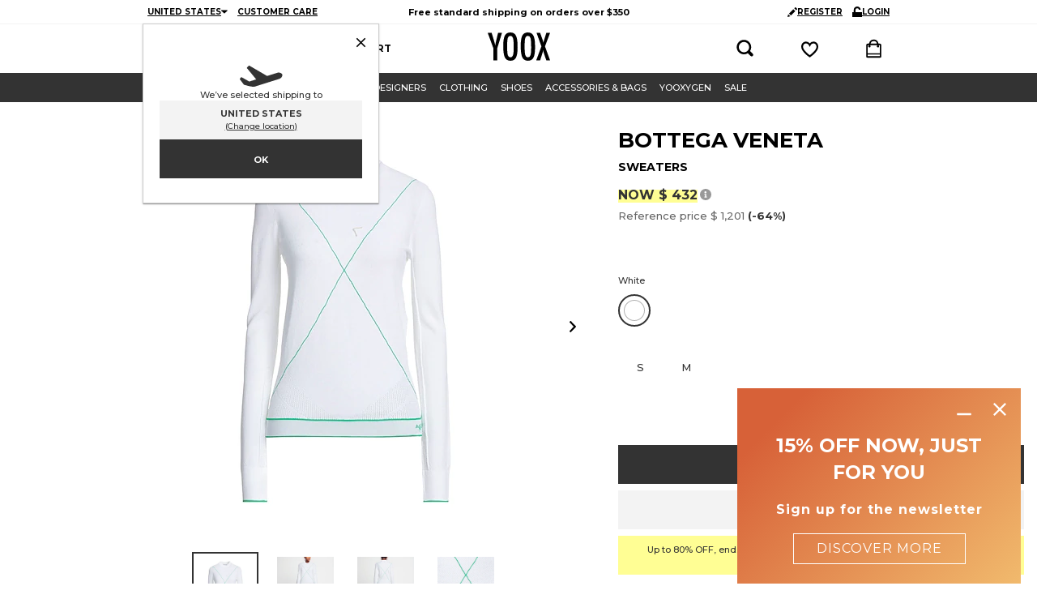

--- FILE ---
content_type: text/css; charset=UTF-8
request_url: https://www.yoox.com/static/yoox-navigation/_next/static/css/5f2dab5f164c4565.css
body_size: -105
content:
.PromoLabel_promolabel__FA9dD{background:#fffe94;margin-top:8px;padding:10px 16px;text-align:center}

--- FILE ---
content_type: text/css; charset=UTF-8
request_url: https://www.yoox.com/static/yoox-navigation/_next/static/css/a144a0a6bd83cf1e.css
body_size: 236
content:
.SellerInfo_seller-details__WB_lH{padding:9px 9px 16px;text-align:center}@media (max-width:719px){.SellerInfo_seller-details__WB_lH{padding-bottom:0;padding-top:24px}}.ModalSellerInfo_seller-info__qHmpR{display:flex;margin-bottom:24px}.ModalSellerInfo_seller-info__qHmpR img{margin-right:16px;width:33%}@media (min-width:720px){.ModalSellerInfo_seller-info__qHmpR img{margin-right:24px}}.ModalSellerInfo_section-title__CJ3JF{display:block;margin-bottom:6px}.ModalSellerDescription_seller-description__v7m_F{margin-bottom:16px}.ModalSellerDescription_section-title__vS_wo,.ModalSellerReturnInfo_section-title__2W6c0{display:block;margin-bottom:6px}.ModalSellerReturnInfo_returns-info__blOuB{background-color:#f3f3f3;padding:16px}.ModalSellerReturnInfo_returns-days__E0ZH2{padding-bottom:16px}.ModalSellerReturnInfo_privacy-policy__RxXmG{margin-top:16px}.ModalSellerReturnInfo_privacy-policy__RxXmG>a{text-decoration:underline}.ModalSellerDetails_professional-seller__cXjgF,.ModalSellerDetails_seller-details-section___lfk6{margin-top:16px}.ModalSellerDetails_description__Xd7L_{margin-bottom:24px}.ModalSellerDetails_section-title__e8a27{margin-bottom:6px}.ModalContent_loader__QXF9e{padding:110px;text-align:center}

--- FILE ---
content_type: text/plain; charset=utf-8
request_url: https://www.yoox.com/api/Tracking/customerIdentity
body_size: -115
content:
42eb518d-7169-4848-9ffb-14c778b55ffc

--- FILE ---
content_type: text/plain; charset=utf-8
request_url: https://www.yoox.com/api/Tracking/customerIdentity
body_size: -115
content:
6cd2aef1-1992-44ff-8bac-8b7235e8050d

--- FILE ---
content_type: application/javascript; charset=UTF-8
request_url: https://www.yoox.com/static/yoox-navigation/_next/static/chunks/985.186640299616424f.js
body_size: 405
content:
(self.webpackChunk_N_E=self.webpackChunk_N_E||[]).push([[985],{92985:function(e,n,t){"use strict";t.r(n);var o=t(87800),a=t(27378),l=t(37254),i=t(40285),r=t(34161),s=t.n(r),u=t(37760),d=t(24918),m=t(51602),c=t(24434);n.default=(0,a.memo)(function(){var e=(0,a.useContext)(m.B8),n=(0,l.v9)(u.w1),t=(0,l.v9)(d.qc),r=(0,c.N)({saleLinesIdentifier:"saleLinesNames",tags:t,saleLine:n,promoList:e});return r&&""!==r.label?(0,o.jsx)(i.Z,{"data-testid":"catalogProduct-PromoLabel-element","data-ta":"promotion-label","data-ldvid":n,"data-promotags":null==t?void 0:t.join(","),className:s().promolabel,component:"div",children:r.label}):(0,o.jsx)(o.Fragment,{})})},24434:function(e,n,t){"use strict";t.d(n,{N:function(){return getPromotionBySaleLineIdentifier}});var getPromotionBySaleLineIdentifier=function(e){var n=e.saleLinesIdentifier,t=e.tags,o=e.saleLine,a=e.promoList;return""===n||0===a.length?null:a.find(function(e){return""!==e.promoTags&&t.length>0&&(null==t?void 0:t.includes(e.promoTags))||""!==o&&void 0!==e[n]&&e[n].split(",").includes(o)})||null}},34161:function(e){e.exports={promolabel:"PromoLabel_promolabel__FA9dD"}}}]);

--- FILE ---
content_type: application/javascript; charset=UTF-8
request_url: https://www.yoox.com/static/yoox-navigation/_next/static/chunks/pages/%5BisoCode%5D/%5BurlParam%5D/item-b80138cbf079fb60.js
body_size: 31878
content:
(self.webpackChunk_N_E=self.webpackChunk_N_E||[]).push([[532],{34613:function(e,t,n){(window.__NEXT_P=window.__NEXT_P||[]).push(["/[isoCode]/[urlParam]/item",function(){return n(79851)}])},21970:function(e,t,n){"use strict";var i=n(59402),o=n(87800),a=n(27378),r=n(37254),s=n(37787),l=n(3647),c=n(88908),d=n(78352),u=n(67970),m=n(95984),h=n(44331),v=n(60673),g=n(73441),_=n(74720),x=n(95396),f=n(5006),p=n(38557),C=n(85682),j=n(48080),S=n(19486),b=n(71902),y=n(40380),I=n(77685),k=n.n(I),P=n(53302),z=n(53935),E=n(96177),N=n(34444),w=n(44653),Z=n(57571),_ButtonSuccess=function(e){var t=e.imagesDomain,n=e.variant;return(0,o.jsx)(g.Z,{variant:n,style:{display:"block"},fullWidth:!0,children:(0,o.jsx)(f.Z,{children:(0,o.jsx)("img",{className:k().success,alt:"Add to dreambox success",src:(0,d.n)(t,"yoox16/item/DreamBox50.gif")})})})},_ButtonLabel=function(e){var t=e.buttonLabelName;return(0,o.jsx)(f.Z,{children:(0,o.jsx)(p.Z,{name:"item",children:(0,o.jsx)(m.C,{name:t})})})},_NeedsLoginNotification=function(e){var t=e.classSizeId,n=e.code10,i=e.isoCodeForUrl,a=e.onClose,r=e.open,s=e.sizeId;return(0,o.jsx)(_.Z,{anchorOrigin:{vertical:"top",horizontal:"center"},offsetPosition:{offsetTop:72,offsetLeft:0},open:r,onClose:a,children:(0,o.jsxs)("div",{className:k()["addToDb-login-container"],children:[(0,o.jsx)("div",{className:k()["addToDb-login-info"],children:(0,o.jsx)(C.C,{children:(0,o.jsx)(m.C,{area:"item",name:"loginToAddItem_info"})})}),(0,o.jsx)("a",{className:k()["addToDb-login-link"],href:(0,u.Jf)({isoCode:i,code10:n,sizeId:s,classSizeId:t}),children:(0,o.jsx)(j.Z,{children:(0,o.jsx)("u",{children:(0,o.jsx)("b",{children:(0,o.jsx)(m.C,{area:"item",name:"login_btn"})})})})})]})})};t.Z=(0,r.$j)(null,{onAddToDbClick:S.Z,gaTrackingClick:E.Z})(function(e){var t=e.addToDreambox,n=e.addToDreamboxErrorMsg,d=e.addToDreamboxLoading,u=e.classSizeId,f=e.code10,p=e.colorId,C=e.gaTrackingClick,j=e.isAgeAsSize,S=e.isoCodeForUrl,I=e.maxItemsInDreambox,E=e.onAddToDbClick,T=e.sizeError,A=e.sizeId,D=e.variant,R=void 0===D?"secondary":D,L=(0,r.v9)(s.m7),O=(0,r.v9)(l.iH),M=(0,r.v9)(l.Xp),F=(0,r.v9)(c.YK),U=(0,r.v9)(z.G2),B=(0,r.v9)(P.aO),W=(0,r.v9)(P.SS),G=(0,r.v9)(s.tq),V=(0,r.v9)(w.Gl),H=(0,r.v9)(w.RP),Y={classSizeId:u,code10:f,colorId:p,sizeId:A,marketplace:{is3rdParty:U,sellerName:W,sellerId:B}},X=(0,r.v9)(s.zR),J=!!(null==X?void 0:X.FEATURE_DISABLE_ADDTODB),addProductToDreambox=function(e){t(e),E(e)},q=(0,i._)((0,a.useState)(!1),2),K=q[0],Q=q[1],_onClickNotLogged=function(){Q(!0),C({category:N.lMm.d.CATEGORY_ECOMMERCE,action:"add_to_dreambox_".concat(U?"3P":"1P","_error"),label:"user not logged"})},$=!1,ee=(0,o.jsx)(o.Fragment,{}),et=!1;switch((0,a.useEffect)(function(){if(G&&O&&M){var e=window.location.hash,t=e.startsWith("#")?e.slice(1):e,n=new URLSearchParams(t);null!=n.get("addToDb")&&(addProductToDreambox({code10:n.get("cod10"),sizeId:Number(n.get("sizeId")),colorId:p,classSizeId:Number(n.get("sizeName")),marketplace:{is3rdParty:!1,sellerName:"YOOX",sellerId:void 0}}),(0,Z.sA)())}},[G,M]),(0,a.useEffect)(function(){!G&&O&&M&&void 0!==V&&void 0!==V.item&&0!==Object.keys(V.item).length&&addProductToDreambox({code10:f,sizeId:A,colorId:p,classSizeId:u,marketplace:{is3rdParty:!1,sellerName:"YOOX",sellerId:void 0}})},[M,O]),n){case b.r.ERR_ITEM_ALREADY_IN_DREAMBOX:ee=(0,o.jsx)(m.C,{area:"item",name:"dreamboxItemAlreadyAdded_alert"}),et=!0;break;case b.r.ERR_MAX_ITEMS_IN_DREAMBOX:ee=(0,o.jsx)(m.C,{area:"item",name:"dreamboxFull_alert",placeholders:{NUMITEM:I}}),et=!0;break;case y.PZ:$=!0;break;case b.r.ERR_USER_NOT_VALID:case b.r.ERR_DREAMBOX_MODEL_NOT_VALID:default:et=!1}var en=T&&$?j?"selectAge":"selectSize":"dreamBoxAddTo_btn";return J?(0,o.jsx)(o.Fragment,{}):(0,o.jsx)("div",{className:k()["add-to-dreambox"],children:(0,o.jsx)(h.Z,{listOfStateConditions:[H,O,en],children:H?(0,o.jsx)(_ButtonSuccess,{imagesDomain:L,variant:R}):(0,o.jsxs)(o.Fragment,{children:[(0,o.jsx)(v.Z,{step:"phone-only",children:A&&!O?(0,o.jsxs)(o.Fragment,{children:[(0,o.jsx)(_NeedsLoginNotification,{open:K,onClose:function(){Q(!1)},isoCodeForUrl:S,code10:f,sizeId:A,classSizeId:u}),(0,o.jsx)(g.Z,{onClick:function(e){e.preventDefault(),e.stopPropagation(),F?_onClickNotLogged():addProductToDreambox(Y)},variant:R,fullWidth:!0,"data-ta":"add-to-dreambox",children:(0,o.jsx)(_ButtonLabel,{buttonLabelName:en})})]}):(0,o.jsxs)(o.Fragment,{children:[(0,o.jsx)(_.Z,{open:et,children:ee}),(0,o.jsx)(g.Z,{onClick:function(e){e.preventDefault(),e.stopPropagation(),addProductToDreambox(Y)},loading:d,variant:R,fullWidth:!0,"data-ta":"add-to-dreambox",children:(0,o.jsx)(_ButtonLabel,{buttonLabelName:en})})]})}),(0,o.jsx)(v.Z,{step:"tablet-up",children:(0,o.jsx)(x.Z,{message:(0,o.jsx)("span",{"data-ta":"add-to-dreambox-balloon",children:ee}),open:et,children:(0,o.jsx)("span",{children:(0,o.jsx)(g.Z,{onClick:function(e){e.preventDefault(),e.stopPropagation(),addProductToDreambox(Y)},loading:d,variant:R,fullWidth:!0,"data-ta":"add-to-dreambox",children:(0,o.jsx)(_ButtonLabel,{buttonLabelName:en})})})})})]})})})})},21819:function(e,t,n){"use strict";n.d(t,{g:function(){return ItemInfoContextProvider},d:function(){return v}});var i=n(59402),o=n(87800),a=n(37787),r=n(27378),s=n(37254),l=n(51037),c=n(85556),d=n(34326),url=function(e){var t;return{fetchUrl:(t=(0,l._)(function(t){return(0,c.Jh)(this,function(n){switch(n.label){case 0:return[4,e.apiFetch("/".concat(e.isoCode,"/Url/searchresult?Department=").concat(t),{timeout:d.L.DEFAULT})];case 1:return[2,n.sent()]}})}),function(e){return t.apply(this,arguments)})}},u=n(47890),m=n(37760),h=n(79207),v=(0,r.createContext)({macroCategoryUrl:"",microCategoryUrl:"",brandUrl:"",designerUrl:""}),ItemInfoContextProvider=function(e){var t=e.children,n=(0,i._)((0,r.useState)(""),2),l=n[0],c=n[1],g=(0,i._)((0,r.useState)(""),2),_=g[0],x=g[1],f=(0,i._)((0,r.useState)(""),2),p=f[0],C=f[1],j=(0,i._)((0,r.useState)(""),2),S=j[0],b=j[1],y=(0,s.v9)(a.C9),I=(0,s.v9)(m.YH),k=(0,s.v9)(h.AR),P=(0,s.v9)(h.QY),z=(0,s.v9)(m.EN),E=(0,s.v9)(m.i),N=(0,s.v9)(a.kL),w="warehouseAttribute"===(0,s.v9)(h.t8),Z=(0,s.v9)(m.II),T=(0,r.useMemo)(function(){return{macroCategoryUrl:l,microCategoryUrl:_,brandUrl:p,designerUrl:S}},[p,S,l,_]);return(0,r.useEffect)(function(){N&&url(new d.Z(y)).fetchUrl(I).then(function(e){c((0,u.pB)({isoCode:y,urlApiResult:e,pluralDescr:k}));var t={isoCode:y,urlApiResult:e,pluralDescr:P,isWarehouseAttribute:w,area:Z};w?x((0,u.SJ)(t)):x((0,u.pB)(t)),C((0,u.xX)({isoCode:y,urlApiResult:e,brandName:z})),b((0,u.oW)({isoCode:y,urlApiResult:e,designerCode:E}))})},[]),(0,o.jsx)(v.Provider,{value:T,children:t})}},90102:function(e,t,n){"use strict";n.d(t,{e:function(){return a}});var i=n(34444),o="itemsLastViewed",newRecentlyViewedData=function(e){return{today:[],previousdays:[],day:new Date().toISOString().substring(0,10),country:e}},getStoredData=function(e){var t=i.jml.get(o,void 0);if(!t)return newRecentlyViewedData(e);var n=JSON.parse(t),a=new Date().toISOString().substring(0,10),r=e.toLowerCase();return r!==n.country&&((n=newRecentlyViewedData(r)).day=a),a!==n.day&&(n.previousdays=n.today.concat(n.previousdays),n.today=[],n.day=a),n},saveData=function(e){try{i.jml.set(o,JSON.stringify(e),void 0)}catch(e){if(e instanceof Error&&"StorageQuotaExceeded"!==e.name)throw e}},getLastItems=function(e,t){var n=getStoredData(t.toLowerCase()),i=n.today.concat(n.previousdays);return i.slice(0,Math.min(i.length,e))},addItem=function(e,t){var n=arguments.length>2&&void 0!==arguments[2]?arguments[2]:500;if(10===t.length){var i=getStoredData(e);i.previousdays=i.previousdays.filter(function(e){return e!==t}),i.today=i.today.filter(function(e){return e!==t}),i.today.unshift(t);var itemsToSplice=function(){var e=i.previousdays.length+i.today.length-n;return e>0?-e:n};i.previousdays.splice(itemsToSplice()),i.today.splice(itemsToSplice()),saveData(i)}},localStorageSync=function(e){window.addEventListener("storage",function(t){if(t.key===o){var n=getStoredData(e),i=t.newValue?JSON.parse(t.newValue):newRecentlyViewedData(e),a=i.today.length-n.today.length;a>0&&i.today.slice(0,a).reverse().forEach(function(e){addItem(n.country,e)}),saveData(n)}})},a={init:function(e){(navigator.userAgent.indexOf("MSIE")>=0||navigator.userAgent.indexOf("Trident")>=0)&&localStorageSync(e)},addItem:function(e,t,n){addItem(e,t,n)},getLastItems:function(e,t){return getLastItems(e,t)},getStoredData:function(e){return getStoredData(e)},resetData:function(){return saveData({})}}},79851:function(e,t,n){"use strict";n.r(t),n.d(t,{__N_SSP:function(){return iW},default:function(){return iG}});var i,o,a,r,s,l,c,d,u,m,h,v=n(50858),g=n(59402),_=n(87800),x=n(27378),f=n(37254),p=n(65218),C=n.n(p),j=n(86677),S=n(43218),b=n.n(S),y=n(98284),I=n(17663),k=(0,I.P1)([function(e){return e.bannersHighlights}],function(e){return e||[]}),sizeGuide_sizeGuide=function(e){return e.sizeGuide},P=n(53935),z=n(37787),E=n(3647),N=n(85656),w=n(2320),Z=n(76843),T=n(91848),A=n(32507),D=n(78352),R=n(34444),L=n(93799);(i=s||(s={})).Y_OPT_PERS_DES_CAT="yOptPersDesCat",i.Y_OPT_PERS_DES_LAST="yOptPersDesLast",i.Y_OPT_PERS_ITEM_LAST="yOptPersItemLast",i.STORAGE_QUOTA_EXCEEDED="StorageQuotaExceeded";var getStoredData=function(e){var t=R.jml.get("yOptPersDesCat",void 0),n=t&&JSON.parse(t);return null==n||n.country!==e?{country:e}:n},updateStoredData=function(e){try{R.jml.set("yOptPersDesCat",JSON.stringify(e),void 0)}catch(e){if(e instanceof Error&&"StorageQuotaExceeded"!==e.name)throw e}},O={config:{storageName:"yOptPersDesLast",minVisited:3,maxDesigners:2},load:function(){var e=R.jml.get(O.config.storageName,void 0);return e&&JSON.parse(e)||{}},prepare:function(e,t){return(e||[]).filter(function(e){return e.id!==t})},clean:function(e){var t=e.length-O.config.maxDesigners;return t>0&&e.splice(-t,t),e},save:function(e){try{R.jml.set(O.config.storageName,JSON.stringify(e),!1)}catch(e){if(e instanceof Error&&"StorageQuotaExceeded"!==e.name)throw e}},update:function(e,t){if(t.visited>=O.config.minVisited){var n=O.load();n[e]=O.prepare(n[e],t.id),n[e].unshift(t),n[e]=O.clean(n[e]),O.save(n)}}},M={config:{storageName:"yOptPersItemLast"},load:function(){var e=R.jml.get(M.config.storageName,void 0);return e&&JSON.parse(e)||{}},save:function(e){try{R.jml.set(M.config.storageName,JSON.stringify(e),!1)}catch(e){if(e instanceof Error&&"StorageQuotaExceeded"!==e.name)throw e}},update:function(e,t){var n=M.load();n[e]=t,M.save(n)}},updateArray=function(e,t,n){var i=e.findIndex(function(e){return e.label===t.label});return i<0?e.push(t):(e[i].visited+=1,void 0===e[i].id?e[i].id=t.id:0>n.indexOf("Categories")&&O.update(n,e[i])),e.sort(function(e,t){return t.visited-e.visited})},updateUserData=function(e){var t=void 0!==e.userData[e.selector]?e.userData[e.selector]:[],n=e.url;return e.label&&n&&(e.userData[e.selector]=updateArray(t,{label:e.label,url:n,visited:1,id:e.id},e.selector)),e.userData},F={init:function(e){M.update(e.department,e.code);var t=getStoredData(e.country);switch(e.area){case L.u.WOMEN:case L.u.MEN:t=updateUserData({userData:t,selector:"".concat(e.area,"Designers"),label:e.brandName,url:e.brandUrl,id:e.brandId}),t=updateUserData({userData:t,selector:"".concat(e.area,"Categories"),label:e.microCategorySingleDesc,url:e.microCategoryUrl,id:e.microCategoryCode});break;case L.u.KIDS:t=updateUserData({userData:t,selector:e.department,label:e.brandName,url:e.brandUrl,id:e.brandId});break;case L.u.DESIGNART:t=updateUserData({userData:t,selector:e.area,label:e.brandName,url:e.brandUrl,id:e.brandId});break;default:return}updateStoredData(t)}},U=n(11700),B=n(86385),W=n(36817),G=n(11693),V=n(98535),H=n(93965),Y=n(21453),X=n(12525),J=n(40380),q=n(80249),K=n(99575),Q=n(86059),$=n(52464),ee=n(39405),et=n(79039),en=n(75482),ei=n(48352),eo=n(19376),ea=n(35658),er=n(60605),es=n(73102),el=n(96177),ec=n(32984),ed=n(47374),eu=n(31751),em=n(37857),eh=n(99278),ev=n(41907),eg=n(11105),e_=n(22997),ex=n(75986),ef=n(55818),ep=n(88908),eC=n(1426),ej=n(40285),eS=n(76676),eb=n.n(eS),ey=n(68702),eI=(0,x.memo)(function(e){var t=e.code10,n=e.colorSelectHandler,i=e.hoverHandler,o=(0,f.v9)(z.C9),a=(0,f.v9)(ep.ss),r=(0,f.v9)(ep.pD),s=(0,f.v9)(ep.nI),l=s?(0,eC.JC)(s,a):[],c=a.find(function(e){return e.id===r}),d=c?c.name:"",u=(0,f.v9)(ep.Ig),m=(0,f.v9)(ep.ZS),h=(0,f.v9)(z.tq),g=(0,x.useContext)(ey.R);return 1===a.length&&a[0].name===R.FrM.COLOR_NAME?(0,_.jsx)(_.Fragment,{}):(0,_.jsxs)("div",{className:eb()["color-box"],children:[(0,_.jsx)(ej.Z,{component:"div",className:eb()["color-selected-title"],children:d}),(0,_.jsx)("div",{className:eb()["color-picker"],"data-ta":"color-picker",children:a.map(function(e,a){var s,c=e.id,d=e.name,x=e.rgb,f=e.id===r,p=f?"selected":"normal",C=u?(null==m?void 0:m.includes(e.id))?"mouseover":"mouseout":"",j=l.length>0?l.includes(c)?"enabled":"disabled":"enabled";if(f)return(0,_.jsx)("div",{"data-testid":"color-element",className:"".concat(eb()["color-elem"]," ").concat(eb()[p]," ").concat(eb()[j]," ").concat(eb()[C]),"data-ta":"color-picker-".concat(a),"data-ta-color-selected":!0,children:(0,_.jsx)("div",{className:eb()["color-sample"],style:{backgroundColor:"#".concat(x)},title:d})},"color".concat(c));var handleEventTouchAndClick=function(e){e.preventDefault(),n(c),g({action:"color_change",label:c})};return(0,_.jsx)("a",(0,ef._)((0,v._)({href:(0,R.x_0)(o,{prefixes:[(s=e.colorCode,"".concat(t.slice(0,-2)).concat(s))],placeholder:"item"}),"data-testid":"color-element",className:"".concat(eb()["color-elem"]," ").concat(eb()[p]," ").concat(eb()[j],"}")},h?{onTouchEnd:handleEventTouchAndClick}:{onClick:handleEventTouchAndClick}),{onMouseEnter:function(){return i(c,!0)},onMouseLeave:function(){return i(c,!1)},"data-ta":"color-picker-".concat(a),children:(0,_.jsx)("div",{className:eb()["color-sample"],style:{backgroundColor:"#".concat(x)},title:d})}),"color".concat(c))})})]})}),ek=n(98383),eP=n(39169),ez=n(95984),eE=n(18303),eN=n(41742),ew=n(21935),eZ=n(2299),eT=n(23500),eA=n(70784),eD=n(13857),eR=n(11649),eL=n.n(eR),eO=(0,I.P1)([P.In,ep.VQ],function(e,t){return(null==t?void 0:t.code10)||e}),fillColorSize=function(e,t){var n=[];null==t||t.forEach(function(e){return n[e.id]=e.default.text});var i={};return null==e||e.forEach(function(e){return i[e.code10]=e.availableSizesIds.map(function(e){return{text:n[e.id],sizeId:e.id,quantity:e.quantity}})}),i},eM=(0,I.P1)([eO,z.dK,z.C9,ep.EC,P.J7,z.m7],function(e,t,n,i,o,a){return{currentSerial:e,language:t,shopCountry:n,colorSize:fillColorSize(i,o),thumbnail:"".concat((0,D.J)(a||"",e||"","14_f"),"?").concat((0,U.CF)({policy:U.kq.Crop,width:387,height:490})),buttonAnchor:"#fitAnalyticsAnchor",addToCart:"#addToCart button"}}),isFitanalyticsLoaded=function(e){return e.__fitanalytics.isLoaded},hooks_useFitAnalytics=function(e){var t=e.fitAnalytics,n=e.addToCart,i=e.fitAnalyticsGaTracking,o=e.fitAnalyticsLoaded,a=e.selectSize;(0,x.useEffect)(function(){window.fit_analytics_integration=t},[t]),(0,x.useEffect)(function(){window.fitanalyticsImpression=function(){i({label:"suggested size impression"})},window.fitanalyticsWidgetOpen=function(){i({label:"widget open"})}},[i]),(0,x.useEffect)(function(){window.AddSuggestedSizeToCart=function(e,t){i({label:"widget add to cart"}),n({code10:t,sizeId:e}),a(e)}},[n,i,a]),(0,x.useEffect)(function(){window.fitanalyticsOnLoad=function(){o()}},[o])};(o=l||(l={})).baby="sizeConversionBaby_info",o.kid="sizeConversionKids_info",o.labeled="sizeConversion2_info",o.default="sizeConversion_info";var Availability=function(e){var t=e.quantity;return 1===t?(0,_.jsx)(ej.Z,{component:"div",className:"".concat(eL()["color-size-notes-row"]," ").concat(eL().centered),children:(0,_.jsxs)("div",{className:eL().highlight,children:[(0,_.jsx)(ek.Z,{className:eL().icon,width:16,height:16,fill:eP.Z.variables.COLORS.mine_shaft}),(0,_.jsx)("b",{children:(0,_.jsx)(ez.C,{name:"lastOneAvailable",area:"item"})})]})}):t>=2&&t<=4?(0,_.jsxs)(ej.Z,{component:"div",className:"".concat(eL()["color-size-notes-row"]," ").concat(eL().centered),children:[(0,_.jsx)(eE.Z,{className:eL().icon,width:16,height:16,fill:eP.Z.variables.COLORS.mine_shaft}),(0,_.jsx)("b",{children:(0,_.jsx)(ez.C,{name:"limitedAvailability",area:"item"})})]}):null},SizeConversion=function(e){var t=e.alternative,n=e.labelKey;if(!t)return(0,_.jsx)(_.Fragment,{});var i=t.text,o=t.classFamily;return(0,_.jsxs)(ej.Z,{component:"div",className:eL()["color-size-notes-row"],children:[(0,_.jsx)(eN.Z,{className:eL().icon,width:16,height:16,fill:eP.Z.variables.COLORS.dove_gray}),(0,_.jsx)("div",{className:eL().label,children:(0,_.jsx)(ez.C,{name:n,area:"item",placeholders:{LABELSIZE:(0,_.jsxs)("span",{className:eL()["preserve-spaces"],children:[" ",i," (",o,")"]}),value:i,measure:(0,_.jsx)("span",{style:{textTransform:"lowercase"},children:(0,_.jsx)(ez.C,{name:"".concat(o,"_translation"),area:"item"})})}})})]})},SizeFit=function(e){var t=e.wearability,n=null==t?void 0:t.replace("Small","Tight");return(0,_.jsxs)(ej.Z,{component:"div",className:eL()["color-size-notes-row"],children:[(0,_.jsx)(ew.Z,{className:eL().icon,width:16,height:16,fill:eP.Z.variables.COLORS.dove_gray}),(0,_.jsxs)("div",{className:eL().label,children:[(0,_.jsx)("b",{children:(0,_.jsx)(ez.C,{name:"fit".concat(n),area:"item"})}),(0,_.jsx)("span",{children:" - "}),(0,_.jsx)("span",{children:(0,_.jsx)(ez.C,{name:"fit".concat(n,"_desc"),area:"item"})})]})]})},ShowSizeGuide=function(e){var t=e.sizes,n=e.hasValidSizeType,i=e.hasAlternativeSize,o=e.macroCategoryId,a=e.classFamily;return 0!==t.length&&!!n&&(!!i||"INT"!=a&&44!=o)},eF=(0,x.memo)(function(e){var t=e.title,n=(0,x.useContext)(ey.R);return(0,_.jsxs)(ej.Z,{component:"div",className:eL()["color-size-notes-row"],children:[(0,_.jsx)(eZ.Z,{className:eL().icon,width:16,height:16,fill:eP.Z.variables.COLORS.dove_gray}),(0,_.jsx)("div",{className:eL().label,id:"sizeChartGuide",children:(0,_.jsx)(ez.C,{name:"sizeGuideLinkTo",area:"item",placeholders:{SIZEGUIDE:(0,_.jsx)(eT.Z,{onCloseHandle:function(){return n({action:"size_guide_select",label:"close"})},onOpenHandle:function(){return n({action:"size_guide_select",label:"open"})},triggerComponent:(0,_.jsx)("u",{"data-ta":"size-guide",children:(0,_.jsx)("b",{children:(0,_.jsx)(ez.C,{name:"sizeGuide",area:"item"})})}),title:t,children:(0,_.jsx)(SizeDialog,{})})}})})]})}),SizeDialog=function(){var e,t,n=(0,f.v9)(z.C9),i=(0,f.v9)(sizeGuide_sizeGuide),o=(0,f.v9)(z.BT),a=(null==i?void 0:i.categorySizeDescriptions)&&i.categorySizeDescriptions.length>0,r=(null==i?void 0:i.convertedSizeDescriptions)&&i.convertedSizeDescriptions.length>0,s=(null==i?void 0:i.convertedSizeDescriptions)&&i.convertedSizeDescriptions.length>1;return(0,_.jsxs)(ej.Z,{className:eL()["color-size-notes-dialog"],children:[(0,_.jsxs)("table",{cellSpacing:"0",cellPadding:"0",children:[(0,_.jsx)("thead",{children:(0,_.jsxs)("tr",{children:[i.hasInternationalSize&&(0,_.jsx)("th",{children:(0,_.jsx)("b",{children:o&&(0,eA.Lh)(n)?(0,_.jsx)(ez.C,{name:"INT_translationM",area:"item"}):(0,_.jsx)(ez.C,{name:"INT_translation",area:"item"})})}),a&&(0,_.jsx)("th",{children:(0,_.jsx)("b",{children:null===(e=i.categorySizeDescriptions)||void 0===e?void 0:e.map(function(e,t){return(0,_.jsxs)(_.Fragment,{children:[t>0&&"/",(0,_.jsx)("span",{style:t>0?{textTransform:"lowercase"}:{},children:(0,_.jsx)(ez.C,{name:"".concat(e,"_translation"),area:"item"},e)})]})})})}),r&&(0,_.jsx)("th",{colSpan:s?2:1,children:(0,_.jsx)("b",{children:null===(t=i.convertedSizeDescriptions)||void 0===t?void 0:t.map(function(e,t){return(0,_.jsxs)(_.Fragment,{children:[t>0&&"/",(0,_.jsx)("span",{style:t>0?{textTransform:"lowercase"}:{},children:(0,_.jsx)(ez.C,{name:"".concat(e,"_translation"),area:"item"},e)})]})})})})]})}),(0,_.jsx)("tbody",{children:i.sizes&&i.sizes.map(function(e){return(0,_.jsxs)("tr",{children:[i.hasInternationalSize&&(0,_.jsx)("td",{children:(0,_.jsx)("b",{children:(0,_.jsx)(ez.C,{name:"combosSize_".concat(e.internationalSizeCode),area:"item"})})}),a&&(0,_.jsx)("td",{children:e.categorySize.size}),r&&(0,_.jsxs)(_.Fragment,{children:[(0,_.jsx)("td",{children:e.convertedSize.size}),s&&(0,_.jsx)("td",{children:(0,_.jsx)("b",{style:{textTransform:"lowercase"},children:(0,_.jsx)(ez.C,{name:"".concat(e.convertedSize.unit,"_translation"),area:"item"},"size_".concat(e.categorySize.size))})})]})]},"size_".concat(e.categorySize.size))})})]}),(0,_.jsx)(ej.Z,{className:eL()["color-size-notes-dialog-disclaimer"],component:"div",wide:!0,children:(0,_.jsx)(ez.C,{name:"shapingDisclaimer_dscl",area:"item"})})]})},ColorSizeNotes_ColorSizeNotes=function(e){var t,n,i=e.addToCart,o=e.fitAnalyticsGaTracking,a=e.fitAnalyticsLoaded,r=e.selectSize,s=(0,f.v9)(ep.VQ),l=(0,f.v9)(ep.GZ),c=(0,f.v9)(ep.g),d=(0,f.v9)(P.$y),u=(0,f.v9)(P.m_),m=(0,f.v9)(eD.Me),h=(0,f.v9)(isFitanalyticsLoaded),v=((null==s?void 0:s.availableSizesIds.find(function(e){return e.id===(null==l?void 0:l.id)}))||{}).quantity,g=(c.find(function(e){return e.id===(null==l?void 0:l.id)})||{}).alternative,x=void 0===g?null:g,p=["Large","Small"].includes(d),C=!!x,j=p&&!h,S=(0,f.v9)(P.vj),b=(null===(t=u.sizes)||void 0===t?void 0:t[0].default.classFamily)||"",y=u.hasValidSizeType,I=S?(null==x?void 0:x.labeled)?"sizeConversion2_info":"years"===b?"sizeConversionKids_info":"sizeConversionBaby_info":"sizeConversion_info",k=ShowSizeGuide({sizes:u.sizes,hasValidSizeType:y,hasAlternativeSize:(null===(n=u.sizes)||void 0===n?void 0:n[0].alternative)!=null,macroCategoryId:u.macroCategoryId,classFamily:b});return hooks_useFitAnalytics({fitAnalytics:(0,f.v9)(eM),addToCart:i,fitAnalyticsGaTracking:o,fitAnalyticsLoaded:a,selectSize:r}),(0,_.jsxs)("div",{className:eL()["color-size-notes"],children:[(C||j||k)&&(0,_.jsxs)("div",{className:eL()["color-size-notes-block"],children:[C&&(0,_.jsx)(SizeConversion,{alternative:x,labelKey:I}),j&&(0,_.jsx)(SizeFit,{wearability:d}),k&&(0,_.jsx)(eF,{title:m})]}),(0,_.jsx)("div",{id:"fitAnalyticsAnchor",className:eL()["fit-analytics-anchor"],"data-ta":"fit-analytics"}),(0,_.jsx)(Availability,{quantity:void 0===v?0:v})]})},eU=n(24531),eB=n.n(eU),eW=n(37760),eG=(0,x.memo)(function(e){var t=(0,f.v9)(z.kL),n=(0,f.v9)(P.Hv),i=(0,f.v9)(eW.Li),o=e.finalSaleWrapperClass;return(t?i:n)?(0,_.jsx)(ej.Z,{className:"".concat(eB().finalSale," ").concat(o),component:"div",children:(0,_.jsx)(ez.C,{area:"item",name:"finalSaleItem_desc"})}):null}),getAddToCartLoadingStatus=function(e){return e.__addToCart.loading},getAddToCartErrorMsg=function(e){return e.__addToCart.error},getAddToCartSuccessStatus=function(e){return e.__addToCart.success},eV=n(44653),eH=n(55425),eY=n(46081),eX=n(38557),eJ=n(44331),eq=n(73441),eK=n(5006),eQ=n(85682),e$=n(60673),e0=n(74720),e9=n(95396),ItemActions_ShowError=function(e){var t=e.children,n=e.errorMsg,i=e.showError;return(0,_.jsxs)(_.Fragment,{children:[(0,_.jsxs)(e$.Z,{step:"phone-only",children:[(0,_.jsx)(e0.Z,{open:i,children:(0,_.jsx)("span",{"data-ta":"error-message",children:n})}),t]}),(0,_.jsx)(e$.Z,{step:"tablet-up",children:(0,_.jsx)(e9.Z,{message:(0,_.jsx)("span",{"data-ta":"error-message",children:n}),open:i,children:t})})]})},e1=n(652),e2=n(53642),e5=n(53302),e7=n(77685),e3=n.n(e7),e8=(0,f.$j)(null,{onAddToCartClick:e2.Z})(function(e){var t=e.addToCart,n=e.addToCartErrorMsg,i=e.addToCartLoading,o=e.addToCartSuccess,a=e.code10,r=e.isAgeAsSize,s=e.isoCodeForUrl,l=e.maxItemsInCart,c=e.onAddToCartClick,d=e.siteSection,u=e.sizeError,m=e.sizeId,h=(0,f.v9)(P.m_),g=(0,f.v9)(ep.VQ),x=(0,f.v9)(ep.GZ),p=(0,f.v9)(ep.lb),C=((null==g?void 0:g.availableSizesIds.find(function(e){return e.id===(null==x?void 0:x.id)}))||{}).quantity,j=(0,f.v9)(e5.IW),S=(0,f.v9)(e5.bN),b=(0,f.v9)(e5.aO)||0,y=(0,f.v9)(e5.SS)||"YOOX",I=(0,f.v9)(P.G2),k=(0,f.v9)(Z.Ci),z={code10:a,sizeId:m,selectedSizeName:p,siteSection:d,itemData:(0,ef._)((0,v._)({},h),{quantity:void 0===C?0:C,sellerName:y,sellerId:b,referenceSku:j}),offerId:null==S?void 0:S.offerId,is3rdParty:I,queryID:k},onClickAddToCart=function(e){t(e),c(e.itemData)},E=!1,N=(0,_.jsx)(_.Fragment,{}),w=!1;switch(n){case e1.L.ERR_MAX_ITEMS_IN_CART:N=(0,_.jsx)(ez.C,{area:"item",name:"shoppingBagFull_alert",placeholders:{NUMITEM:l}}),w=!0;break;case e1.L.ERR_ITEM_NOT_AVAILABLE:N=(0,_.jsx)(ez.C,{area:"item",name:"shoppingBagSoldOut_alert"}),w=!0;break;case e1.L.ERR_CART_NOT_VALID:N=(0,_.jsx)(ez.C,{area:"errors",name:"genericTryAgain_err"}),w=!0;break;case e1.L.ERR_CART_MODEL_NOT_VALID:N=(0,_.jsx)(ez.C,{area:"item",name:"shoppingBagSoldOut_alert"}),w=!0;break;case X.yo:E=!0;break;case e1.L.ERR_ITEM_NOT_FOUND:default:w=!1}var T=u&&E?r?"selectAge":"selectSize":"shoppingBagAddTo_btn";return(0,_.jsx)("div",{className:e3()["add-to-cart"],id:"addToCart",children:(0,_.jsx)(eX.Z,{name:"item",children:(0,_.jsx)(eJ.Z,{listOfStateConditions:[o,T,i],children:o?(0,_.jsx)(eq.Z,{fullWidth:!0,children:(0,_.jsx)(eK.Z,{children:(0,_.jsxs)("a",{href:(0,R.NR6)(s),children:[(0,_.jsx)(ej.Z,{color:eP.Z.variables.COLORS.white,children:(0,_.jsx)(ez.C,{name:"shoppingBagItemAdded_conf"})}),(0,_.jsx)(eQ.C,{component:"div",color:eP.Z.variables.COLORS.white,children:(0,_.jsx)("b",{children:(0,_.jsx)(ez.C,{name:"shoppingBagGoTo_btn"})})})]})})}):(0,_.jsx)(ItemActions_ShowError,{errorMsg:N,showError:w,children:(0,_.jsx)("span",{children:(0,_.jsx)(eq.Z,{onClick:function(){return onClickAddToCart(z)},loading:i,fullWidth:!0,"data-ta":"add-to-cart",children:(0,_.jsx)(eK.Z,{children:(0,_.jsx)(ez.C,{name:T})})})})})})})})}),e6=n(21970),e4=n(88839),te=n(68637),tt=n(27927),useAddToCartErrorHandler=function(){var e=(0,f.v9)(getAddToCartErrorMsg),t=(0,tt.w)().maxItemsInCart;return(0,x.useMemo)(function(){switch(e){case e1.L.ERR_MAX_ITEMS_IN_CART:return{errorMsg:(0,_.jsx)(ez.C,{area:"item",name:"shoppingBagFull_alert",placeholders:{NUMITEM:t}}),showError:!0,isAddToCartSizeError:!1};case e1.L.ERR_ITEM_NOT_AVAILABLE:return{errorMsg:(0,_.jsx)(ez.C,{area:"item",name:"shoppingBagSoldOut_alert"}),showError:!0,isAddToCartSizeError:!1};case e1.L.ERR_CART_NOT_VALID:return{errorMsg:(0,_.jsx)(ez.C,{area:"errors",name:"genericTryAgain_err"}),showError:!0,isAddToCartSizeError:!1};case e1.L.ERR_CART_MODEL_NOT_VALID:return{errorMsg:(0,_.jsx)(ez.C,{area:"item",name:"shoppingBagSoldOut_alert"}),showError:!0,isAddToCartSizeError:!1};case X.yo:return{errorMsg:(0,_.jsx)(_.Fragment,{}),showError:!1,isAddToCartSizeError:!0};case e1.L.ERR_ITEM_NOT_FOUND:default:return{errorMsg:(0,_.jsx)(_.Fragment,{}),showError:!1,isAddToCartSizeError:!1}}},[e,t])},useAddToCartButtonLabelName=function(){var e=(0,x.useContext)(te.cw).colorSizeState,t=e.selectedColorId,n="-1"===e.selectedSizeId||0===t.length,i=(0,f.v9)(eW.x9),o=useAddToCartErrorHandler().isAddToCartSizeError;return n&&o?i?"selectAge":"selectSize":"shoppingBagAddTo_btn"},AddToCartButtonSuccess=function(){var e=(0,f.v9)(z.C9);return(0,_.jsx)(eq.Z,{fullWidth:!0,children:(0,_.jsx)(eK.Z,{children:(0,_.jsxs)("a",{href:(0,R.NR6)(e),children:[(0,_.jsx)(ej.Z,{color:eP.Z.variables.COLORS.white,children:(0,_.jsx)(ez.C,{name:"shoppingBagItemAdded_conf",area:"item"})}),(0,_.jsx)(eQ.C,{component:"div",color:eP.Z.variables.COLORS.white,children:(0,_.jsx)("b",{children:(0,_.jsx)(ez.C,{name:"shoppingBagGoTo_btn",area:"item"})})})]})})})},tn=n(79207),ti=n(56846),to=n(76055),ta=n(15866),tr=n(40374),selectSelectedSizeName=function(e,t){return t.sizeName},ts=(0,I.P1)([tr.Ry,selectSelectedSizeName],function(e,t){if(0===e.length||0===t.length)return{};var n=e.find(function(e){return e.default.text===t})||{};if(Object.entries(n).length>0)return(0,ef._)((0,v._)({},n),{id:Number(n.id)})}),tl={type:"1P",seller_name:"YOOX",seller_id:0},tc={condition:"new",position:"1",projectcode:[]},td=(0,I.P1)([z.zR,eW.EN,eW.NX,eW.ww,eW.YH,ti.GE,ti.mD,ti.TV,ti.SI,ti.HB,ti.w8,ti.zu,eW.e0,tn.Jx,tn.Nn,tn.OJ,tn.yq,to.dZ,selectSelectedSizeName,ts,function(e,t){return t.selectedVariantId},function(e,t){return t.colorId}],function(e,t,n,i,o,a,r,s,l,c,d,u,m,h,g,_,x,f,p,C,j,S){var b=null==e?void 0:e.FEATURE_RETAIL_PRICE,y=(0,ta.Ny)(S,p,f),I=(0,ta.Af)(S,p,f);return(0,v._)({brand:t,brand_id:Number(n),cod08:i,cod10:j,department:o,price:b?u:s,discountprice:a,discountprice_EUR:r,bestprice:c,bestprice_EUR:d,firstprice:s,firstprice_EUR:l,gender:m,gtin:I,item_size:C,item_colour:S,macrocategory:h,macrocategory_id:g,microcategory:_,microcategory_id:x,marketplace:tl,opt_label:j,quantity:y,variant:j},tc)}),CatalogProductAddToCart_ShowError=function(e){var t=e.children,n=useAddToCartErrorHandler(),i=n.errorMsg,o=n.showError;return(0,_.jsxs)(_.Fragment,{children:[(0,_.jsxs)(e$.Z,{step:"phone-only",children:[(0,_.jsx)(e0.Z,{open:o,children:(0,_.jsx)("span",{"data-ta":"error-message",children:i})}),t]}),(0,_.jsx)(e$.Z,{step:"tablet-up",children:(0,_.jsx)(e9.Z,{message:(0,_.jsx)("span",{"data-ta":"error-message",children:i}),open:o,children:t})})]})},hooks_useQuantityByColorIdAndSizeName=function(){var e=(0,x.useContext)(te.cw).colorSizeState,t=e.selectedColorId,n=e.selectedSizeName,i=(0,f.v9)(to.dZ);return(0,ta.Ny)(t,n,i)},CatalogProductAddToCart_CatalogProductAddToCart=function(){var e=useAddToCartButtonLabelName(),t=(0,f.v9)(getAddToCartLoadingStatus),n=(0,f.v9)(getAddToCartSuccessStatus),i=(0,x.useContext)(te.cw).colorSizeState,o=i.selectedVariantId,a=i.selectedColorId,r=i.selectedSizeId,s=i.selectedSizeName,l=(0,f.v9)(Z.Ci),c=hooks_useQuantityByColorIdAndSizeName(),d=(0,f.I0)(),u={code10:o,sizeId:Number(r),selectedSizeName:s,siteSection:"Item",offerId:0,is3rdparty:!1,queryID:l,quantity:c},m=(0,f.v9)(function(e){return td(e,{colorId:a,sizeName:s,selectedVariantId:o})});return(0,_.jsx)("div",{className:e3()["add-to-cart"],id:"addToCart",children:(0,_.jsx)(eX.Z,{name:"item",children:(0,_.jsx)(eJ.Z,{listOfStateConditions:[n,e,t],children:n?(0,_.jsx)(AddToCartButtonSuccess,{}):(0,_.jsx)(CatalogProductAddToCart_ShowError,{children:(0,_.jsx)("span",{children:(0,_.jsx)(eq.Z,{onClick:function(){d((0,X.ZP)(u)),d((0,e2.Z)(m))},loading:t,fullWidth:!0,"data-ta":"add-to-cart",children:(0,_.jsx)(eK.Z,{children:(0,_.jsx)(ez.C,{name:e})})})})})})})})},tu=(0,x.memo)(function(e){var t=(0,f.v9)(ep.VQ),n=(0,f.v9)(P.In),i=(null==t?void 0:t.code10)||n,o=(0,f.v9)(getAddToCartErrorMsg),a=(0,f.v9)(getAddToCartLoadingStatus),r=(0,f.v9)(getAddToCartSuccessStatus),s=(0,f.v9)(eV.S$),l=(0,f.v9)(eV.I7);(0,f.v9)(eV.RP);var c=(0,f.v9)(ep.QL),d=(0,f.v9)(ep.pD),u=(0,f.v9)(P.vj),m=(0,f.v9)(eW.x9),h=(0,f.v9)(z.kL)?m:u,v=(0,f.v9)(E.jN),g=(0,f.v9)(eH.c),x=(0,f.v9)(eH.I),p=v?eY.P:eY.d,C=(0,f.v9)(ep.mN),j=(0,f.v9)(ep.nI),S=e.addToCart,b=e.addToDreambox,y=(0,f.v9)(z.kL);return(0,_.jsxs)("div",{className:e3().container,children:[y?(0,_.jsx)(CatalogProductAddToCart_CatalogProductAddToCart,{}):(0,_.jsx)(e8,{addToCart:S,addToCartErrorMsg:o,addToCartLoading:a,addToCartSuccess:r,code10:i,isAgeAsSize:h,isoCodeForUrl:e.isoCodeForUrl,maxItemsInCart:String(v?g:x),siteSection:"Item",sizeError:C,sizeId:j}),y?(0,_.jsx)(e4.Z,{}):(0,_.jsx)(e6.Z,{addToDreambox:b,addToDreamboxErrorMsg:s,addToDreamboxLoading:l,classSizeId:c,code10:i,colorId:d,isAgeAsSize:h,isoCodeForUrl:e.isoCodeForUrl,maxItemsInDreambox:p,sizeError:C,sizeId:j})]})}),tm=n(40758),th=n(74140),tv=n.n(th),tg=n(57269),t_=(0,x.memo)(function(e){var t=e.isocode,n=e.cssStyle,i=e.styles;return[tg.cH.AUSTRALIA,tg.cH.JAPAN,tg.cH.ARAB_EMIRATES,tg.cH.SAUDI_ARABIA,tg.cH.SWITZERLAND,tg.cH.UK].includes(t.toLowerCase())?(0,_.jsx)(ej.Z,{className:i[n],children:(0,_.jsx)(ez.C,{area:"item",name:"gstIncluded"})}):(0,_.jsx)(_.Fragment,{})}),tx=n(29962),tf=n(48080);(a=c||(c={})).PREOWNED="preowned",a.BRAND_NEW="brandNew",a.GENTLY_LOVED="gentlyLoved",a.VERY_GOOD="veryGood",a.GOOD="good",a.TRULY_LOVED="trulyLoved";var tp=n(54546),tC=n.n(tp),tj=(0,f.$j)(null,{gaTrackingClick:el.Z})(function(e){var t=e.condition,n=e.yooxThemeColors,i=e.gaTrackingClick,o=(0,f.v9)(eD.ic),a=(0,f.v9)(eD.Ic),r=(0,tx.id)(null==o?void 0:o.preowned),s=(0,tx.id)(null==a?void 0:a[t]),l=Object.values(c);return(0,_.jsxs)("div",{className:tC().wrapper,children:[(0,_.jsx)(tf.Z,{className:tC().badge,color:n.jewel,children:r}),(0,_.jsx)(eT.Z,{triggerComponent:(0,_.jsx)(ej.Z,{role:"button",color:n.jewel,className:tC().button,children:(0,_.jsx)("strong",{children:s})}),title:(0,_.jsx)("h1",{children:(0,_.jsx)(ez.C,{area:"item",name:"itemConditions_title"})}),size:"small",fullBleed:!0,onOpenHandle:function(){return i({category:R.lMm.d.CATEGORY_INTERACTION,action:"preowned_modal",label:"open"})},onCloseHandle:function(){return i({category:R.lMm.d.CATEGORY_INTERACTION,action:"preowned_modal",label:"close"})},children:l.map(function(e,i){if(e!==c.PREOWNED){var o=t===e;return(0,_.jsxs)("div",{className:"".concat(tC().row," ").concat(o?tC().currentCondition:""),children:[(0,_.jsxs)("div",{className:tC().decoration,children:[(0,_.jsx)("div",{className:tC().circle}),(0,_.jsx)("div",{className:tC().line})]}),(0,_.jsxs)("div",{className:tC().content,children:[(0,_.jsx)("h2",{children:(0,_.jsx)(ej.Z,{color:o?n.jewel:n.dove_gray,children:(0,_.jsx)("strong",{children:(0,_.jsx)(ez.C,{area:"item",name:e})})})}),(0,_.jsx)(ej.Z,{color:o?n.jewel:n.dove_gray,children:(0,_.jsx)(ez.C,{area:"item",name:"".concat(e,"_desc")})})]})]},"".concat(e,"_").concat(i+1))}})})]})}),tS=n(78432),tb=n(97525),ItemInfo_ItemInfo=function(){var e,t=(0,f.v9)(P.Z8),n=(0,f.v9)(z.C9),i=(0,f.v9)(P.$u),o=(0,f.v9)(P.C$),a=(0,f.v9)(P.Vr),r=(0,f.v9)(P.UQ),s=(0,f.v9)(P.Rg),l=(0,f.v9)(z.zR),c=(0,f.v9)(P.G2),d=(0,f.v9)(P.ld),u=(0,f.v9)(P.L4),m=(0,f.v9)(P.J2),h=(0,f.v9)(P.v5),v=(0,f.v9)(ep.GZ),g=(0,f.v9)(P.TN),x=!!(null==l?void 0:l.FEATURE_RETAIL_PRICE),p=!!(null==l?void 0:l.FEATURE_OMNIBUS),C=(0,f.v9)(P.Ej),j=(0,f.v9)(e5.Gx),S=(0,f.v9)(P.Hj),b=eP.Z.variables.COLORS;if(a){var y=(0,tx.$R)(a.suffixes);a.suffixes=y}if(s){var I=(0,tx.$R)(s.suffixes);s.suffixes=I}var k=a&&(0,_.jsx)("a",{href:(0,R.x_0)(n,a),children:(0,tm.Z)(n,o)}),E=s&&(0,_.jsx)("a",{href:(0,R.x_0)(n,s),children:r}),N=m&&(0,_.jsx)("a",{href:(0,R.x_0)(n,m),children:(0,tm.Z)(n,u||d)});return(0,_.jsxs)("div",{className:tv()["item-info"],"data-ta":"item-info",children:[i===L.u.DESIGNART?(0,_.jsxs)(_.Fragment,{children:[(0,_.jsx)("h1",{className:tv().designer,children:o?k:E}),g&&(0,_.jsx)(eQ.C,{component:"h2",className:tv().title,children:g}),o&&(0,_.jsx)(ej.Z,{component:"h3",className:tv()["designart-brand"],children:E}),(0,_.jsx)("h2",{className:tv().microcat,children:t||N})]}):(0,_.jsxs)(_.Fragment,{children:[(0,_.jsx)("h1",{className:tv().designer,children:E}),g&&(0,_.jsx)(eQ.C,{component:"h2",className:tv().title,children:g}),(0,_.jsx)("h2",{className:tv().microcat,children:t||N})]}),(null==C?void 0:C.isPreowned)&&(0,_.jsx)(tj,{condition:C.condition,yooxThemeColors:b}),(0,_.jsxs)("div",{className:"".concat(tv().price),children:[(0,_.jsx)("div",{children:c?(0,_.jsxs)(_.Fragment,{children:[h&&!(null==v?void 0:v.isSelected)&&(0,_.jsx)(tS.ZP,{isocode:n,productPrices:{current:h},isOmnibus:p,isRetailPrice:x,is3p:c,iconCmp:(0,_.jsx)(tb.Z,{item:{brand:r||"",microCategory:d||""},isocode:n,productPrices:S,isOmnibus:p,isRetailPrice:x,is3rdParty:c}),overrides:{showStartingFrom:!0}}),void 0!==j&&(null==v?void 0:v.isSelected)&&(0,_.jsx)(tS.ZP,{isocode:n,productPrices:{current:j.current,full:j.full,minReference:null!==(e=j.minReference)&&void 0!==e?e:j.full,markdownPercentageFromMinReference:j.minReference?j.markdownPercentageFromMinReference:j.markdownPercentageFromFull,markdownPercentageFromRetail:j.markdownPercentageFromRetail,markdownPercentageFromFull:j.markdownPercentageFromFull},isOmnibus:p,isRetailPrice:x,is3p:c,iconCmp:(0,_.jsx)(tb.Z,{item:{brand:r||"",microCategory:d||""},isocode:n,productPrices:S,isOmnibus:p,isRetailPrice:x,is3rdParty:c})})]}):(0,_.jsx)(tS.ZP,{isocode:n,productPrices:S,isOmnibus:p,isRetailPrice:x,is3p:c,iconCmp:(0,_.jsx)(tb.Z,{item:{brand:r||"",microCategory:d||""},isocode:n,productPrices:S,isOmnibus:p,isRetailPrice:x,is3rdParty:c})})}),(0,_.jsx)(t_,{isocode:n,cssStyle:"taxnote-right",styles:tv()})]})]})},ty=n(7815),tI=n(39174),tk=n(76607),tP=n(18775),tz=n(40624),tE=n(54038),tN=n(12661),tw=n(45941),tZ=eP.Z.variables.MEDIA_QUERIES_STEPS,tT={s:0,m:36,l:42,xl:46},tA={height:18},tD=(0,tw.Z)({arrow:{cursor:"pointer",display:"flex",alignItems:"center",justifyContent:"center",width:"48px",padding:"0 16px"},hide:{opacity:0}},{name:"arrows"}),tR=(0,tw.Z)({arrow:(d={cursor:"pointer",display:"flex",alignItems:"center",justifyContent:"center",backgroundColor:"rgba(255, 255, 255, 0.5)"},(0,tP._)(d,"@media ".concat(tZ["phone-only"]),{borderRadius:tT.s,height:tT.s,width:tT.s,padding:"".concat((tT.s-tA.height)/2,"px")}),(0,tP._)(d,"@media ".concat(tZ["tablet-only"]),{borderRadius:tT.m,height:tT.m,width:tT.m,padding:"".concat((tT.m-tA.height)/2,"px")}),(0,tP._)(d,"@media ".concat(tZ["desktop-only"]),{borderRadius:tT.l,height:tT.l,width:tT.l,padding:"".concat((tT.l-tA.height)/2,"px")}),(0,tP._)(d,"@media ".concat(tZ["large-desktop-only"]),{borderRadius:tT.xl,height:tT.xl,width:tT.xl,padding:"".concat((tT.xl-tA.height)/2,"px")}),d),hide:{opacity:0}},{name:"arrows"}),tL={width:18,height:18},ArrowLeft=function(e){var t,n=e.isZoom?tR():tD();return(0,_.jsx)("div",{className:(0,tz.Z)((t={},(0,tP._)(t,n.arrow,!0),(0,tP._)(t,n.hide,e.hide),t)),onClick:e.onClick,children:(0,_.jsx)(tE.Z,(0,v._)({},tL))})},ArrowRight=function(e){var t,n=e.isZoom?tR():tD();return(0,_.jsx)("div",{className:(0,tz.Z)((t={},(0,tP._)(t,n.arrow,!0),(0,tP._)(t,n.hide,e.hide),t)),onClick:e.onClick,children:(0,_.jsx)(tN.Z,(0,v._)({},tL))})},tO=n(11288),tM=n(92133),tF=eP.Z.variables,tU=tF.COLORS,tB=tF.LAYOUT_SIZES,tW=tF.MEDIA_QUERIES_STEPS,tG={s:56,m:64,l:72,xl:80},tV={s:16,m:18,l:18,xl:20},tH=(0,tw.Z)({iconButton:(u={position:"absolute",top:0,zIndex:9,"&:hover":{backgroundColor:"transparent"}},(0,tP._)(u,"@media ".concat(tW["phone-only"]),{right:0,padding:"".concat((tG.s-tV.s)/2,"px")}),(0,tP._)(u,"@media ".concat(tW["tablet-only"]),{right:8,padding:"".concat((tG.m-tV.m)/2,"px")}),(0,tP._)(u,"@media ".concat(tW["desktop-only"]),{right:8,padding:"".concat((tG.l-tV.l)/2,"px")}),(0,tP._)(u,"@media ".concat(tW["large-desktop-only"]),{right:"calc(50vw - (".concat(tB.large," / 2) + 8px)"),padding:"".concat((tG.xl-tV.xl)/2,"px")}),u),TimesIcon:(m={fill:tU.mine_shaft},(0,tP._)(m,"@media ".concat(tW["phone-only"]),{height:"".concat(tV.s,"px"),width:"".concat(tV.s,"px")}),(0,tP._)(m,"@media ".concat(tW["tablet-only"]),{height:"".concat(tV.m,"px"),width:"".concat(tV.m,"px")}),(0,tP._)(m,"@media ".concat(tW["desktop-only"]),{height:"".concat(tV.l,"px"),width:"".concat(tV.l,"px")}),(0,tP._)(m,"@media ".concat(tW["large-desktop-only"]),{height:"".concat(tV.xl,"px"),width:"".concat(tV.xl,"px")}),m)}),Controls_CloseButton=function(e){var t=tH();return(0,_.jsx)(tM.Z,{className:t.iconButton,edge:"start",color:"inherit",onClick:e.onClick,"aria-label":"close",children:(0,_.jsx)(tO.Z,{className:t.TimesIcon})})},tY=n(95373),tX=n.n(tY),Controls_Thumbnails=function(e){var t=e.thumbs,n=e.activePage,i=e.onClick,o=e.dotOnly,a=o?tX().thumbDotOnly:tX().thumb,r=o?tX().activePageDotOnly:tX().activePage;return t.length>1?(0,_.jsx)("div",{className:tX().thumbBlock,children:t.map(function(e,t){var s;return(0,_.jsx)("div",{className:(0,tz.Z)((s={},(0,tP._)(s,a,!0),(0,tP._)(s,r,n===t),s)),onClick:function(){return i(t)},children:!o&&(0,_.jsx)(e$.Z,{step:"desktop-up",children:(0,_.jsx)("img",{style:{width:"100%"},alt:e.alt,src:e.url,width:e.width,height:e.height})})},e.url)})}):(0,_.jsx)(_.Fragment,{})},tJ=n(65781),tq=n(26992),ImageWithLoader_ImageWithLoader=function(e){var t,n,i=e.alt,o=e.src,a=e.width,r=e.height,s=e.style,l=e.onLoad,c=void 0===l?function(){}:l,d=(0,g._)((0,x.useState)(!1),2),u=d[0],m=d[1];(0,x.useEffect)(function(){m(!1)},[o]);var _imageLoaded=function(){m(!0),c()};return(0,_.jsxs)(_.Fragment,{children:[(0,_.jsx)("div",{style:(0,ef._)((0,v._)({width:"100%",height:"100%",justifyContent:"center",alignItems:"center"},null==s?void 0:s.loader),{display:u?"none":(null==s?void 0:null===(t=s.loader)||void 0===t?void 0:t.display)||"flex"}),children:(0,_.jsx)(tq.Z,{variant:"secondary",width:60})}),(0,_.jsx)("img",{onLoad:function(){return _imageLoaded()},style:(0,ef._)((0,v._)({width:"100%"},null==s?void 0:s.image),{display:u?(null==s?void 0:null===(n=s.image)||void 0===n?void 0:n.display)||"block":"none"}),alt:i,src:o,width:a,height:r})]})},tK=n(12063),tQ=n.n(tK),ZoomPanPinch=function(e){var t=e.zooms,n=e.activePage,i=e.closeDialog;return(0,_.jsx)("div",{className:tQ().phoneZoom,children:(0,_.jsx)(tJ.d$,{initialScale:1.01,initialPositionX:0,initialPositionY:0,children:function(e){var o=null==e?void 0:e.state,a=o.previousScale,r=o.scale;return(a<=1||r<=1)&&setTimeout(function(){i()},50),(0,_.jsx)(tJ.Uv,{children:(0,_.jsx)(ImageWithLoader_ImageWithLoader,{onLoad:function(){setTimeout(function(){e.centerView(2.5)},50)},alt:t[n].alt,src:t[n].url,style:{loader:{position:"fixed",top:"calc(50vh - 30px)",left:"calc(50vw - 30px)",display:"block"},image:{alignSelf:"flex-start"}}})})}},t[n].url)})},t$=n(53626),t0=n(85547),t9=n.n(t0),Colors=function(e){var t=e.selectColor,n=e.gaTrackingClick,i=(0,f.v9)(ep.ss),o=(0,f.v9)(ep.pD);return i.map(function(e){var i=e.id,a=e.name,r=e.rgb,s=e.id===o;return(0,_.jsx)("div",{className:"".concat(t9()["color-elem"]," ").concat(s?t9().selected:t9().normal),onClick:s?function(){}:function(){t(i),n({action:"color_zoom_change",label:i})},children:(0,_.jsx)("div",{className:t9()["color-sample"],style:{backgroundColor:"#".concat(r)},title:a})},i)})},t1=(0,f.$j)(null,{selectColor:Q.Oh,gaTrackingClick:el.Z})(function(e){var t=e.selectColor,n=e.gaTrackingClick,i={slidesToShow:7,slidesToScroll:1,gutter:8},o=(0,f.v9)(ep.K4),a=Colors({selectColor:t,gaTrackingClick:n});return(0,_.jsx)("div",{className:t9()["color-picker"],children:(0,_.jsx)(t$.Z,{pages:a,slidesSteps:{mobile:i,tablet:i,desktop:i,large:i},cssStyle:{arrow:{cursor:"pointer",display:"flex",flexDirection:"column",alignItems:"center",justifyContent:"center",backgroundColor:"rgba(255, 255, 255, 0.5)",borderRadius:32,height:32,width:32,padding:"5px",marginTop:"2px"},leftArrow:{marginRight:"6px"},rightArrow:{marginLeft:"6px"},hide:{opacity:0}},arrowsConfig:{width:16,height:16,fill:eP.Z.variables.COLORS.mine_shaft},defaultIndex:o})})}),t2=n(58977),t5=n.n(t2),CatalogProductColorSelector_Colors=function(){var e=(0,f.v9)(tr.Uv),t=(0,x.useContext)(te.cw),n=t.colorSizeState,i=t.colorSizeDispatch,o=(0,f.v9)(to.dZ),a=(0,f.I0)();return e.map(function(e){var t=e.id,r=e.name,s=e.rgb,l=n.selectedColorId===t;return(0,_.jsx)("div",{className:"".concat(t9()["color-elem"]," ").concat(l?t9().selected:t9().normal),onClick:l?function(){}:function(){var e,n=(null===(e=o.find(function(e){return e.brandColour.id===t}))||void 0===e?void 0:e.variantId)||"";i({type:te.J7.COLOR_SELECTED,payload:t}),i({type:te.J7.VARIANTID_SELECTED,payload:n}),a((0,el.Z)({action:"color_zoom_change",label:t}))},children:(0,_.jsx)("div",{className:t9()["color-sample"],style:{backgroundColor:"#".concat(s)},title:r})},t)})},Controls_CatalogProductColorSelector=function(){var e={slidesToShow:7,slidesToScroll:1,gutter:8},t=CatalogProductColorSelector_Colors();return(0,_.jsx)("div",{className:t9()["color-picker"],children:(0,_.jsx)(t$.Z,{pages:t,slidesSteps:{mobile:e,tablet:e,desktop:e,large:e},cssStyle:{arrow:{cursor:"pointer",display:"flex",flexDirection:"column",alignItems:"center",justifyContent:"center",backgroundColor:"rgba(255, 255, 255, 0.5)",borderRadius:32,height:32,width:32,padding:"5px",marginTop:"2px"},leftArrow:{marginRight:"6px"},rightArrow:{marginLeft:"6px"},hide:{opacity:0}},arrowsConfig:{width:16,height:16,fill:eP.Z.variables.COLORS.mine_shaft},defaultIndex:0})})},ZoomWithSlider=function(e){var t=e.zooms,n=e.activePage,i=e.onChangeIndex,o=e.previousIndex,a=e.nextIndex,r=(0,f.v9)(z.kL);return(0,_.jsxs)("div",{className:t5().zoomPhotoBlock,children:[(0,_.jsx)("div",{className:t5().arrowBoxLeft,children:(0,_.jsx)(ArrowLeft,{hide:0===n,onClick:o,isZoom:!0})}),(0,_.jsx)(ty.ZP,{index:n,className:t5().zoomPhotoSlider,slideClassName:t5().zoomPhotoSlider,onChangeIndex:i,disabled:!0,children:t.map(function(e){return(0,_.jsx)("div",{className:t5().imageBox,children:(0,_.jsx)(ImageWithLoader_ImageWithLoader,{alt:e.alt,src:e.url,width:e.width,height:e.height})},e.url)})}),r?(0,_.jsx)(Controls_CatalogProductColorSelector,{}):(0,_.jsx)(t1,{}),(0,_.jsx)("div",{className:t5().arrowBoxRight,children:(0,_.jsx)(ArrowRight,{hide:n===t.length-1,onClick:a,isZoom:!0})})]})},t7=n(57428),t3=n(47915),getZoomOpenStatus=function(e){return{open:e.__zoom.isOpen,zoomDeltaClick:e.__zoom.deltaClick}},t8=n(88038),t6=n.n(t8),t4=n(84458),ne=n.n(t4),nt=(0,f.$j)(null,{setZoomStatus:t7.Z,gaTrackingClick:el.Z,sliderPictureChanged:t3.Z})(function(e){var t,n,i=e.pages,o=e.setZoomStatus,a=e.sliderPictureChanged,r=e.startingPicture,s=void 0===r?0:r,l=e.thumbs,c=e.zooms,d=e.gaTrackingClick,u=(0,f.v9)(getZoomOpenStatus),m=u.open,h=u.zoomDeltaClick,_handleZoom=function(e){var t=arguments.length>1&&void 0!==arguments[1]?arguments[1]:0;o({open:e,deltaClick:t}),d({action:"image_zoom",label:e?"zoom_in":"zoom_out"})},_handleOpenZoom=function(){var e=arguments.length>0&&void 0!==arguments[0]?arguments[0]:0;return _handleZoom(!0,e)},_handleCloseZoom=function(){return _handleZoom(!1)},v=(0,g._)(x.useState(s<0||s>=i.length?0:s),2),p=v[0],C=v[1],_setActivePageWithTracking=function(e){a(e),C(e),d({action:m?"image_zoom_change":"image_change",label:(e+1).toString()})},_handleLeft=function(){return _setActivePageWithTracking(Math.max(0,p-1))},_handleRight=function(){return _setActivePageWithTracking(Math.min(i.length-1,p+1))},_handleChange=function(e){return _setActivePageWithTracking(e)},_ontouchstart=function(e){2===e.touches.length&&(e.preventDefault(),t={X:e.touches[0].pageX-e.touches[1].pageX,Y:e.touches[0].pageY-e.touches[1].pageY})},_ontouchmove=function(e){2===e.touches.length&&(e.preventDefault(),n={X:e.touches[0].pageX-e.touches[1].pageX,Y:e.touches[0].pageY-e.touches[1].pageY})},_ontouchend=function(e){t&&n&&(e.preventDefault(),Math.sqrt(t.X*t.X+t.Y*t.Y)<Math.sqrt(n.X*n.X+n.Y*n.Y)?_handleOpenZoom():_handleCloseZoom(),t=void 0,n=void 0)},_onImageClick=function(e){var t=e.currentTarget.getBoundingClientRect(),n=t.top,i=t.height;_handleOpenZoom((e.clientY-n)/i)};return(0,_.jsxs)("div",{className:ne().mainBlock,children:[(null==i?void 0:i.length)&&(0,_.jsx)(t6(),{children:(0,_.jsx)("link",{rel:"preload",as:"image",href:i[0].url})}),(0,_.jsxs)("div",{className:ne().photoBlock,children:[(0,_.jsx)(e$.Z,{step:"desktop-up",children:(0,_.jsx)(ArrowLeft,{hide:0===p,onClick:_handleLeft})}),(0,_.jsx)(ty.ZP,{className:ne().photoSlider,index:p,onChangeIndex:_handleChange,slideClassName:ne().photoSlider,children:i.map(function(e,t){return(0,_.jsx)("span",{onClick:_onImageClick,onTouchStart:_ontouchstart,onTouchMove:_ontouchmove,onTouchEnd:_ontouchend,style:{cursor:"zoom-in",height:e.height,display:"block",lineHeight:"0"},children:(0,_.jsx)("img",{alt:e.alt,src:e.url,style:{width:"100%"},width:e.width,height:e.height,"data-ta":"product-image-".concat(t)})},e.url)})}),(0,_.jsx)(e$.Z,{step:"desktop-up",children:(0,_.jsx)(ArrowRight,{hide:p===i.length-1,onClick:_handleRight})})]}),(0,_.jsx)(Controls_Thumbnails,{thumbs:l,activePage:p,onClick:_handleChange}),(0,_.jsxs)(tI.Z,{"aria-labelledby":"simple-dialog-title",className:ne().zoomDialog,fullWidth:!0,maxWidth:!1,onClose:_handleCloseZoom,open:m,style:{padding:0,backgroundColor:eP.Z.variables.COLORS.white},onLoad:function(){setTimeout(function(){document.querySelectorAll(".MuiDialogContent-root .react-swipeable-view-container > div").forEach(function(e){var t=e.getBoundingClientRect().height;null==e||e.scroll({top:Math.round(t*h)})})},100)},children:[(0,_.jsx)(Controls_CloseButton,{onClick:_handleCloseZoom}),(0,_.jsx)(tk.Z,{style:{padding:0},children:(0,_.jsxs)(_.Fragment,{children:[(0,_.jsxs)(e$.Z,{step:"tablet-up",children:[(0,_.jsx)(ZoomWithSlider,{zooms:c,activePage:p,onChangeIndex:_handleChange,previousIndex:_handleLeft,nextIndex:_handleRight}),(0,_.jsx)(Controls_Thumbnails,{thumbs:l,activePage:p,onClick:_handleChange,dotOnly:!0})]}),(0,_.jsx)(e$.Z,{step:"phone-only",children:(0,_.jsx)(ZoomPanPinch,{zooms:c,activePage:p,closeDialog:_handleCloseZoom})})]})})]})]})}),nn=n(79683),ni=n.n(nn),selectedSliderPictureFormat=function(e){return e.__selectedSliderPicture.imageFormat},no=n(71454),na=n(94605),nr=(0,f.$j)(null,{sliderPictureChanged:t3.Z})(function(e){var t=e.sliderPictureChanged,n=(0,g._)((0,x.useState)(0),2),i=n[0],o=n[1],a=(0,f.v9)(z.kL),r=(0,f.v9)(P.In),s=(0,f.v9)(ep.VQ),l=(null==s?void 0:s.code10)||r,c=null==s?void 0:s.name,d=(0,x.useMemo)(function(){var e;return(null==s?void 0:null===(e=s.imageFormats)||void 0===e?void 0:e.reduce(no.IL,[]))||[na.X.DEFAULT_IMG_FORMAT]},[s]),u=d.length,m=(0,f.v9)(P.UQ),h=(0,f.v9)(P.if),v=(0,f.v9)(z.m7),p=(0,f.v9)(P.ld),C=(0,f.v9)(tn.OJ),j=(0,f.v9)(P.TN),S=(0,f.v9)(P.Ej),b=(0,f.v9)(eD.ic),y=(0,f.v9)(eD.Ic),I=(null==S?void 0:S.isPreowned)?(0,tx.id)(null==b?void 0:b.preowned):"",k=null==S?void 0:S.condition,E=(0,tx.id)(null==y?void 0:y[k]),N="".concat([m,a?C:p,j,c,h,I,E].filter(Boolean).join(" ")),w=(0,f.v9)(selectedSliderPictureFormat),Z=d.findIndex(function(e){return e===w});Z<0&&t(0),(0,x.useEffect)(function(){o(function(e){return e+1})},[l]);var _buildArray=function(e){var t=e.formatSize,n=e.imageAltPostfix,i=e.width,o=e.height,a=e.withAIMFilters;return Array.from({length:u},function(e,r){var s=(0,D.J)(v,l,"".concat(t).concat(d[r])),c=a?"?".concat((0,U.CF)({policy:U.kq.Crop,width:i,height:o})):"";return{url:"".concat(s).concat(c),alt:"".concat(N).concat(n),width:i,height:o}})},T=_buildArray({formatSize:"14",imageAltPostfix:"",width:387,height:490,withAIMFilters:!0}),A=_buildArray({formatSize:"14",imageAltPostfix:" zoomed",width:1571,height:2e3,withAIMFilters:!0}),R=_buildArray({formatSize:"10",imageAltPostfix:" thumbnail",width:180,height:233,withAIMFilters:!1});return(0,_.jsx)("div",{className:"".concat(ni()["picture-slider-container"]," ").concat(u<2?ni()["without-thumbs"]:""),children:(0,_.jsx)(nt,{pages:T,zooms:A,thumbs:R,startingPicture:Z},"PicturesSlider-".concat(i))})}),ns=n(85145),nl=n.n(ns),_formatSize=function(e){var t=e.text,n=e.classFamily,i=t.split("W-"),o=i[0],a=n.length<3?n:"";return i.length>1&&(o="".concat(o,"W"),a=i[1]),(0,_.jsxs)("div",{className:nl().label,children:[(0,_.jsx)(eQ.C,{className:nl()["size-title"],children:o}),a&&(0,_.jsx)(ej.Z,{children:a})]})},SizePicker_SizeElement=function(e){var t,n,i,o=e.index,a=e.isDisabled,r=e.isSelected,s=e.size,l=(0,f.v9)(ep.V)||[],c=(0,f.v9)(ep.bD),d=(0,f.v9)(ep.mN),u=x.useContext(ey.R),m=(0,f.I0)(),h=c?(null===(t=l.find(function(e){return e.id===s.id}))||void 0===t?void 0:t.isDisabled)?"mouseout":"mouseover":"",g=(0,f.v9)(z.tq),p=r?function(){}:function(){m((0,$.Ng)(s.id)),m(u({action:"size_change",label:s.id}))};return(0,_.jsx)("div",(0,ef._)((0,v._)({className:"".concat(nl()["size-item"]," ").concat(nl()[a?"disabled":r?"selected":"normal"]," ").concat(null!==(n=nl()[d?"error-select-size":""])&&void 0!==n?n:""," ").concat(null!==(i=nl()[h])&&void 0!==i?i:"")},g?{onTouchEnd:p}:{onClick:p}),{onMouseEnter:function(){return m((0,K._x)(s.id,!0))},onMouseLeave:r?function(){}:function(){return m((0,K._x)(s.id,!1))},"data-ta":"size-picker-".concat(o),children:_formatSize(s.default)}),s.id)},nc=n(850),nd={main:(0,tP._)({display:"flex",flexDirection:"row"},"@media ".concat(eP.Z.variables.MEDIA_QUERIES_STEPS["phone-only"]),{padding:"0 6px"}),arrow:{cursor:"pointer",display:"flex",flexDirection:"column",alignItems:"center",justifyContent:"center"},leftArrow:(0,tP._)({paddingRight:"20px"},"@media ".concat(eP.Z.variables.MEDIA_QUERIES_STEPS["phone-only"]),{padding:"0 18px"}),rightArrow:(0,tP._)({paddingLeft:"20px"},"@media ".concat(eP.Z.variables.MEDIA_QUERIES_STEPS["phone-only"]),{padding:"0 18px"}),hide:{opacity:.3},item:(0,tP._)({},"@media ".concat(eP.Z.variables.MEDIA_QUERIES_STEPS["phone-only"]),{display:"flex",justifyContent:"center",alignItems:"flex-start",textAlign:"center"})},nu=(0,x.memo)(function(){var e=(0,f.v9)(ep.g),t=(0,f.v9)(ep.Mx),n=(0,g._)((0,x.useState)(!1),2),i=n[0],o=n[1],a=e[0].default,r=(0,f.v9)(P.vj),s=a.classFamily,l=0;(0,x.useEffect)(function(){o(!0)},[]);var c=e.map(function(e,n){var i=t.find(function(t){return t.id===e.id})||{isSelected:!1,isDisabled:!1},o=i.isSelected,a=i.isDisabled;return o&&(l=n),SizePicker_SizeElement({index:n,isDisabled:a,isSelected:o,size:e})}).filter(function(e){return null!==e});return 1===e.length&&s===nc.li?(0,_.jsx)(_.Fragment,{}):(0,_.jsxs)("div",{className:nl()["size-picker"],"data-ta":"size-picker",children:[r&&(0,_.jsx)(ej.Z,{className:nl()["size-label"],children:(0,_.jsxs)("span",{children:[(0,_.jsx)(ez.C,{name:"size",area:"item"}),(0,_.jsx)("span",{children:" "}),(0,_.jsx)(ez.C,{name:"".concat(s,"_translation"),area:"item"})]})}),i&&(0,_.jsx)(t$.Z,{pages:c,slidesSteps:{mobile:{slidesToShow:5,gutter:0,arrowShown:!0},tablet:{slidesToShow:4,slidesToScroll:4,gutter:0,arrowShown:!0},desktop:{slidesToShow:6,slidesToScroll:6,gutter:0},large:{slidesToShow:7,slidesToScroll:7,gutter:0}},cssStyle:nd,arrowsConfig:{width:12,height:12,fill:eP.Z.variables.COLORS.mine_shaft},defaultIndex:l})]})});(r=h||(h={})).EMPTY="",r.ESTIMATED="Estimated",r.SUPPLIER="Supplier",r.PRICE_TAG="PriceTag";var nm=[h.PRICE_TAG.toString(),h.SUPPLIER.toString()],getPriceSavingMessagePriceCondition=function(e,t,n){return void 0!==e&&(void 0!==t||void 0!==n)&&(void 0===t?!!n&&e>n:void 0===n?!!t&&e>t:e>t&&e>n)},nh=n(60505),nv=n(90065),ng=n(14423),n_=n(48144),nx=n.n(n_),RetailPriceSaving_CatalogProductRetailPriceSaving=function(){var e=(0,f.v9)(z.zR),t=(0,f.v9)(z.C9),n=!!(null==e?void 0:e.FEATURE_RETAIL_PRICE_MESSAGE),i=(0,f.v9)(ti.ln),o=(0,f.v9)(ti.TV),a=(0,f.v9)(ti.cU),r=(0,f.v9)(ti.GE),s=(0,f.v9)(ti.Ee),l=void 0!==a&&nm.includes(a||ng.c.EMPTY),c=getPriceSavingMessagePriceCondition(o,o,r);return n&&l&&c?(0,_.jsxs)("div",{className:nx()["original-price-label"],children:[(0,_.jsx)(ej.Z,{color:eP.Z.variables.COLORS.dusty_gray,children:(0,_.jsx)("div",{className:nx()["original-price-label-text"],children:(0,_.jsx)(ez.C,{area:"item",name:"retailPriceSaving_desc",placeholders:{discountPercentage:"".concat(s,"%"),originPrice:(0,_.jsx)(nh.Z,{isocode:t,price:i})}})})}),(0,_.jsx)(eT.Z,{size:"large",title:(0,_.jsx)(ez.C,{area:"item",name:"accurateRetailPriceInfo_title"}),triggerComponent:(0,_.jsx)(nv.Z,{width:16,height:16,fill:eP.Z.variables.COLORS.dusty_gray}),children:(0,_.jsx)(eQ.C,{component:"div",wide:!0,children:(0,_.jsx)(ez.C,{area:"item",name:"accurateRetailPriceInfo_desc"})})})]}):(0,_.jsx)(_.Fragment,{})},RetailPriceSaving_RetailPriceSaving=function(){var e,t,n,i,o,a=(0,f.v9)(P.G2),r=(0,f.v9)(P.vD),s=null==r?void 0:null===(e=r.transactional)||void 0===e?void 0:e.amount,l=(0,f.v9)(P.u_),c=null===(n=(0,f.v9)(P.dZ))||void 0===n?void 0:null===(t=n.transactional)||void 0===t?void 0:t.amount,d=null===(o=(0,f.v9)(P.v5))||void 0===o?void 0:null===(i=o.transactional)||void 0===i?void 0:i.amount,u=(0,f.v9)(z.zR),m=(0,f.v9)(P.SY),v=(0,f.v9)(z.C9),g=eP.Z.variables.COLORS,x=!!(null==u?void 0:u.FEATURE_RETAIL_PRICE_MESSAGE),p=void 0!==l&&nm.includes(l||h.EMPTY),C=getPriceSavingMessagePriceCondition(s,c,d);return!a&&x&&p&&C?(0,_.jsxs)("div",{className:nx()["original-price-label"],children:[(0,_.jsx)(ej.Z,{color:g.dusty_gray,children:(0,_.jsx)("div",{className:nx()["original-price-label-text"],children:(0,_.jsx)(ez.C,{area:"item",name:"retailPriceSaving_desc",placeholders:{discountPercentage:"".concat(m,"%"),originPrice:(0,_.jsx)(nh.Z,{isocode:v,price:r})}})})}),(0,_.jsx)(eT.Z,{size:"large",title:(0,_.jsx)(ez.C,{area:"item",name:"accurateRetailPriceInfo_title"}),triggerComponent:(0,_.jsx)(nv.Z,{width:16,height:16,fill:g.dusty_gray}),children:(0,_.jsx)(_.Fragment,{children:(0,_.jsx)(eQ.C,{component:"div",wide:!0,children:(0,_.jsx)(ez.C,{area:"item",name:"accurateRetailPriceInfo_desc"})})})})]}):(0,_.jsx)(_.Fragment,{})},nf=n(66537),np=n(30127),nC=n(85882),nj=n(6462),PdpDataLayer=function(e){var t=e.code10,n=(0,f.oR)(),i=(0,f.I0)();return(0,x.useEffect)(function(){window.tc_vars=nC.SG.create(window.tc_vars,(0,nf.Z)({pageType:np.PageTypeEnum.PDP}),n),i((0,nj.kD)(!0))},[n,t]),null},nS=n(89617),nb=n(20677),ny=n(82015),nI=n(9436),nk=(0,x.memo)(function(){var e,t,n=(0,f.v9)(z.kL),i=(0,f.v9)(z.aM),o=(0,f.v9)(P.v5),a=(0,f.v9)(P.UQ),r=(0,f.v9)(P.ld),s=(0,f.v9)(P.OW),l=(0,f.v9)(P.L4),c=(0,f.v9)(P.vJ),d=(0,f.v9)(P.Xv),u=(0,f.v9)(ti.lF),m=(0,f.v9)(eW.EN),h=(0,f.v9)(tn.OJ),v=(0,f.v9)(tn.Jx),g=(0,f.v9)(tn.QY),x=(0,f.v9)(tn.AR),p=(0,f.v9)(eW.WZ),C=n?u:o,j=(0,f.v9)(z.C9),S=(0,f.v9)(z.nw),b=(0,f.v9)(z.m7),y="".concat(S).concat((0,R.x_0)(j,{prefixes:[i],placeholder:"item"})),I=(0,f.v9)(z.Ep),k=(null==C?void 0:null===(t=C.transactional)||void 0===t?void 0:t.amount)||"",E=(e={microCategorySingleDescription:n?h:r,macroCategorySingleDescription:n?v:s,microCategoryPluralDescription:n?g:l,macroCategoryPluralDescription:n?x:c}).microCategorySingleDescription||e.macroCategorySingleDescription||e.microCategoryPluralDescription||e.macroCategoryPluralDescription,N="".concat(E," ").concat(n?p:d),w={"@context":"https://schema.org/","@type":"Product",name:E,image:[(0,D.J)(b,i,"11_f"),(0,D.J)(b,i,"12_f"),(0,D.J)(b,i,"14_f")],description:N,sku:i,brand:{"@type":"Brand",name:n?m:a},offers:{"@type":"Offer",url:y,priceCurrency:I,price:k,itemCondition:"https://schema.org/NewCondition",availability:"https://schema.org/InStock",seller:{"@type":"Organization",name:"YOOX"}}};return i?(0,_.jsx)(t6(),{children:(0,_.jsx)("script",{type:"application/ld+json",dangerouslySetInnerHTML:{__html:JSON.stringify(w)}})}):(0,_.jsx)(_.Fragment,{})}),nP=n(43828),nz=n(74269),AlgoliaPdpTracking_AlgoliaPdpTracking=function(e){var t=e.code10,n=(0,f.v9)(nz.uX),i=(0,f.v9)(nz.Ne),o=(0,f.v9)(nz.pI),a=(0,f.v9)(E.iH),r=(0,f.v9)(E.xS),s=(0,f.v9)(E.bg),l=(0,f.v9)(z.C9),c=(0,f.v9)(E.Xp),d=(0,f.v9)(getAddToCartSuccessStatus),u=(0,f.v9)(eV.RP),m=(0,f.v9)(z.Ep),h=(0,f.v9)(ti.TV)||0,v=(0,f.v9)(ti.GE)||0,_=(0,f.v9)(z.zR),p=(null==n?void 0:n.index_main)||"",C=(0,f.v9)(Z.Ci),j=(0,R.Dkx)(l,s),S=!!(null==_?void 0:_.FEATURE_RETAIL_PRICE),b=(0,g._)((0,x.useState)(!1),2),y=b[0],I=b[1],k=(0,f.I0)(),P=(0,f.v9)(ti.TV)||0,N=(0,f.v9)(ti.HT),w=(0,f.v9)(ti.zu),T=S&&N?w:P;return(0,x.useEffect)(function(){c&&(j?a?(0,R.rtb)(r).then(function(e){(0,nP.ZP)("init",{appId:o||"",apiKey:i||"",useCookie:!0,partial:!0,authenticatedUserToken:e}),I(!0),k((0,nj.aH)(!0))}):((0,nP.ZP)("init",{appId:o||"",apiKey:i||"",useCookie:!0,partial:!0}),I(!0),k((0,nj.aH)(!0))):k((0,nj.aH)(!0)))},[c,j]),(0,x.useEffect)(function(){c&&y&&j&&(a?(0,nP.ZP)("getAuthenticatedUserToken",{},function(e,n){e||(0,nP.ZP)("viewedObjectIDs",{index:p,eventName:"PDP: Product Viewed",objectIDs:[t],authenticatedUserToken:(null==n?void 0:n.toString())||""})}):(0,nP.ZP)("viewedObjectIDs",{index:p,eventName:"PDP: Product Viewed",objectIDs:[t]}))},[t,c,y]),(0,x.useEffect)(function(){c&&(y||j)&&(a?(0,R.rtb)(r).then(function(e){(0,nP.ZP)("setAuthenticatedUserToken",e)}):(0,nP.ZP)("setAuthenticatedUserToken",void 0))},[a]),(0,x.useEffect)(function(){d&&y&&j&&(0,nP.ZP)("addedToCartObjectIDsAfterSearch",{index:p,eventName:"PDP: Product Added to Cart",objectIDs:[t],queryID:C||"",objectData:[{price:v,discount:S?Math.max(0,(T||0)-v):Math.max(0,h-v),quantity:1}],value:v,currency:m||""})},[y,d]),(0,x.useEffect)(function(){u&&(y||j)&&(C?(0,nP.ZP)("convertedObjectIDsAfterSearch",{index:p,eventName:"PDP: Product Added to Wishlist",objectIDs:[t],queryID:C}):(0,nP.ZP)("convertedObjectIDs",{index:p,eventName:"PDP: Product Added to Wishlist",objectIDs:[t]}))},[y,u]),null},nE=(0,x.memo)(function(e){var t=e.content;return t?(0,_.jsx)(t6(),{children:t?(0,_.jsx)("script",{type:"text/javascript",children:'window.BNData = "'.concat(t,'"; ')}):(0,_.jsx)(_.Fragment,{})}):(0,_.jsx)(_.Fragment,{})}),nN=n(14983),nw=n(23578),nZ=n(81873),CarouselSkeleton_CarouselSkeleton=function(){return(0,_.jsxs)(_.Fragment,{children:[(0,_.jsx)(e$.Z,{step:"tablet-down",children:(0,_.jsxs)("div",{style:{height:442,padding:"0 16px"},children:[(0,_.jsx)(nZ.Z,{variant:"text",width:220,height:18}),(0,_.jsx)("div",{style:{marginTop:32},children:(0,_.jsx)(nZ.Z,{variant:"rectangular",width:229,height:291})})]})}),(0,_.jsx)(e$.Z,{step:"tablet-up",children:(0,_.jsx)("div",{style:{height:390,display:"flex",justifyContent:"center"},children:(0,_.jsx)(nZ.Z,{variant:"text",width:242,height:20})})})]})},Navigation_NavigationSkeleton=function(){return(0,_.jsxs)(_.Fragment,{children:[(0,_.jsx)(e$.Z,{step:"tablet-down",children:(0,_.jsx)("div",{style:{height:70,display:"flex",alignItems:"center",justifyContent:"center"},children:(0,_.jsx)(nZ.Z,{variant:"text",width:350,height:16})})}),(0,_.jsx)(e$.Z,{step:"tablet-up",children:(0,_.jsx)("div",{style:{height:111,display:"flex",alignItems:"center",justifyContent:"center"},children:(0,_.jsx)(nZ.Z,{variant:"text",width:386,height:18})})})]})},nT=n(48203),nA=n(58189),nD=n.n(nA),hooks_useBaynoteTracking=function(e){var t=e.baynoteTrackingActive,n=e.postBaynoteTrackingClick,i=e.code10,o=(0,g._)((0,x.useState)(!1),2),a=o[0],r=o[1],s=(0,x.useCallback)(function(){t&&(n(),r(!0))},[n,r,t]);(0,x.useEffect)(function(){a||s()},[s,a,t,i]),(0,x.useEffect)(function(){r(!1)},[i])},hooks_useLocationHash=function(e){var t=(0,f.v9)(z.kL),n=e.initLocationHash,i=e.code10;(0,x.useEffect)(function(){if(!t){var setLocationHash=function(){n()};setLocationHash(),window.onhashchange=setLocationHash}},[n,i])},hooks_usePageViewTracking=function(e){var t=e.pageViewTrackingActive,n=e.postTrackingClick,i=e.code10,o=(0,g._)((0,x.useState)(!1),2),a=o[0],r=o[1],s=(0,x.useCallback)(function(){t&&(n(),r(!0))},[n,t]);(0,x.useEffect)(function(){a||s()},[s,a,t,i]),(0,x.useEffect)(function(){r(!1)},[i])},hooks_useNativeZoomDisabler=function(){(0,x.useEffect)(function(){var disablePinchZoom=function(e){e.touches.length>1&&e.preventDefault()},lockPinchZoom=function(e){e.preventDefault(),document.body.style.zoom=.99};return document.addEventListener("touchmove",disablePinchZoom,{passive:!1}),document.addEventListener("gesturestart",lockPinchZoom,{passive:!1}),document.addEventListener("gesturechange",lockPinchZoom,{passive:!1}),document.addEventListener("gestureend",lockPinchZoom,{passive:!1}),function(){document.removeEventListener("touchmove",disablePinchZoom),document.removeEventListener("gesturestart",lockPinchZoom),document.removeEventListener("gesturechange",lockPinchZoom),document.removeEventListener("gestureend",lockPinchZoom)}},[])},hooks_usePersonalStylistHash=function(e,t,n){var i,o=e.selectSize,a=e.selectColor,r=(0,f.v9)(z.kL),s=(0,f.v9)(Z.gJ),l=(0,f.v9)(ep.xm),c=(0,f.v9)(ep.nI),d=(0,f.v9)(Z.Hu),u=null!==(i=(0,f.v9)(Z.Vz))&&void 0!==i?i:"";(0,x.useEffect)(function(){!r&&s&&s!==l&&(null==l?void 0:l.substring(0,8))===n.substring(0,8)&&t({cod10:l})},[l]),(0,x.useEffect)(function(){!r&&d&&d!==c&&t({sizeId:(c||-1).toString()})},[c]),(0,x.useEffect)(function(){!r&&s&&u&&s!==l&&a(u)},[s]),(0,x.useEffect)(function(){!r&&d&&d!==c&&o(d)},[d])},nR=n(80205),nL=n(18220),nO=n(70090),nM=n(2585),nF=n(79157),nU=n(97768),ImageWithUrls_ImageWithUrls=function(e){var t=e.src,n=e.photoAvailableHandler,i=(0,nU._)(e,["src","photoAvailableHandler"]),o=(0,g._)((0,x.useState)(0),2),a=o[0],r=o[1];return a==t.length?(n(!1),(0,_.jsx)(_.Fragment,{})):(0,_.jsx)("img",(0,v._)({src:t[a],onError:function(){n(!1),r(a+1)},onLoad:function(e){e.target.naturalWidth<=1?r(a+1):n(!0)}},i))},nB=n(53606),nW=n.n(nB),getLocalesParms=function(e,t){return"".concat(t,"-").concat(e.toUpperCase())},getMeasurementsParams=function(e,t,n){var i=+t;return(0,eA.g_)(e)||(0,eA.LA)(e)?{measurementLabel:(0,tx.id)(null==n?void 0:n.inches_translation),measurementValue:+(.39*i).toFixed(2)}:{measurementLabel:(0,tx.id)(null==n?void 0:n.cm_translation),measurementValue:i}},measurementFormatter=function(e,t){var n=t.measurementLabel,i=t.measurementValue.toLocaleString(e);return"".concat(i," ").concat(n)},nG=n(67970),nV=n(93738),nH=n(94704),nY=n.n(nH),Measurements_InfoTooltip=function(e){var t=e.isocode;return(0,_.jsx)("div",{className:nY()["info-block"],children:(0,_.jsx)(nV.Z,{placement:"right",message:(0,_.jsxs)(_.Fragment,{children:[(0,_.jsx)(ej.Z,{component:"div",color:eP.Z.variables.COLORS.white,children:(0,_.jsx)("b",{children:(0,_.jsx)(ez.C,{area:"item",name:"sizeHelp_title",uppercase:!0})})}),(0,_.jsx)(ej.Z,{component:"div",color:eP.Z.variables.COLORS.white,children:(0,_.jsx)(ez.C,{area:"item",name:"sizeHelp_info"})})]}),children:(0,_.jsx)("a",{className:nY().info,href:(0,nG.PP)(t),target:"_blank",rel:"noreferrer","data-ta":"measurements",children:(0,_.jsx)(nv.Z,{width:"16",height:"16"})})})})},Measurement=function(e){var t=e.isocode,n=e.measurement,i=e.k,o=n.localizedName,a=n.value,r=(0,f.v9)(z.dK),s=(0,f.v9)(eD.Ic),l=measurementFormatter(getLocalesParms(t,r),getMeasurementsParams(t,a,s));return(0,_.jsxs)(_.Fragment,{children:[i>0?", ":"",o," ",l]})},Measurements_Measurements=function(e){var t=e.measurements,n=(0,f.v9)(z.C9);return(0,_.jsxs)("div",{children:[(0,_.jsx)("div",{className:nY().title,children:(0,_.jsxs)(nM.Z,{children:[(0,_.jsx)(ez.C,{area:"item",name:"measurements_title",uppercase:!0}),(0,_.jsx)(e$.Z,{step:"tablet-up",children:(0,_.jsx)(Measurements_InfoTooltip,{isocode:n})})]})}),(0,_.jsx)("div",{children:(0,_.jsx)(eQ.C,{wide:!0,children:t.map(function(e,t){return(0,_.jsx)("span",{children:(0,_.jsx)(Measurement,{isocode:n,measurement:e,k:t})},"".concat(t+1,"_measurement"))})})})]})},nX=n(39531),nJ=(0,x.memo)(function(){var e=(0,f.v9)(P.In),t=(0,f.v9)(P.if),n=(0,f.v9)(P.Xv),i=(0,f.v9)(z.m7),o=(0,f.v9)(P.RU),a=(0,f.v9)(z.C9),r=(0,f.v9)(P.cB),s=(0,f.v9)(P.kg),l=(0,f.v9)(ep.VQ),c=(0,f.v9)(z.zR),d=!!(null==c?void 0:c.FEATURE_EU_SAFETY),u=(0,g._)((0,x.useState)(!1),2),m=u[0],h=u[1],v=(0,f.v9)(eD.Ic);return(0,_.jsxs)("div",{className:"".concat(nW()["details-content"]," ").concat(m?nW()["with-photo"]:""),children:[m?(0,_.jsx)("div",{className:nW().photo,children:(0,_.jsx)(ImageWithUrls_ImageWithUrls,{src:["".concat((0,D.J)(i,e,"14_e"),"?").concat((0,U.CF)({policy:U.kq.Crop,width:387,height:490})),"".concat((0,D.J)(i,e,"14_d"),"?").concat((0,U.CF)({policy:U.kq.Crop,width:387,height:490})),"".concat((0,D.J)(i,e,"14_a"),"?").concat((0,U.CF)({policy:U.kq.Crop,width:387,height:490}))],photoAvailableHandler:h})}):(0,_.jsx)(_.Fragment,{}),(0,_.jsxs)("div",{className:nW().block1,children:[o&&(0,_.jsxs)("div",{className:nW().madeInItaly,children:[(0,_.jsx)("div",{className:nW().title,children:(0,_.jsx)(nM.Z,{children:(0,_.jsx)(ez.C,{area:"item",name:"madeinIT_title",uppercase:!0})})}),(0,_.jsx)("div",{children:(0,_.jsx)(eQ.C,{wide:!0,children:(0,_.jsx)(ez.C,{area:"item",name:"madeinIT_desc"})})})]}),(0,_.jsxs)("div",{className:nW().composition,"data-ta":"item-composition",children:[(0,_.jsx)("div",{className:nW().title,children:(0,_.jsx)(nM.Z,{children:(0,_.jsx)(ez.C,{area:"item",name:"composition_title",uppercase:!0})})}),(0,_.jsx)("div",{children:(0,_.jsx)(eQ.C,{wide:!0,children:(0,nO.ZP)(t)})})]}),s[0]&&(0,_.jsx)(Measurements_Measurements,{measurements:s})]}),(0,_.jsxs)("div",{className:nW().block2,children:[(0,_.jsxs)("span",{className:nW().detailsWrap,children:[(0,_.jsxs)("div",{className:nW().details,children:[(0,_.jsx)("div",{className:nW().title,children:(0,_.jsx)(nM.Z,{children:(0,_.jsx)(ez.C,{area:"item",name:"details_title",uppercase:!0})})}),(0,_.jsx)("div",{children:(0,_.jsx)(eQ.C,{wide:!0,children:(0,nO.ZP)(n)})})]}),d&&(0,_.jsx)(eT.Z,{title:(0,tx.id)(null==v?void 0:v.brandPopUp_title),triggerComponent:(0,_.jsx)("button",{className:nW()["EUSafety-button"],children:(0,_.jsx)(eQ.C,{children:(0,_.jsx)(ez.C,{area:"item",name:"brandPopUp_btn"})})}),children:(0,_.jsx)(eQ.C,{children:(0,_.jsx)(ez.C,{area:"item",name:"brandPopUp_desc"})})}),(0,eA.LD)(a)&&(0,_.jsx)("div",{className:nW()["photo-info"],children:(0,_.jsx)(ej.Z,{wide:!0,children:(0,_.jsx)(ez.C,{area:"item",name:"photoInfo_dscl"})})}),(0,_.jsx)("div",{className:nW().code10,children:(0,_.jsxs)(ej.Z,{wide:!0,children:[(0,_.jsx)(ez.C,{area:"item",name:"productCode"})," ".concat((0,tx.id)(null==l?void 0:l.code10))]})}),r&&(0,_.jsxs)("div",{children:[(0,_.jsx)("div",{children:(0,_.jsx)(nF.Z,{width:78,height:18})}),(0,_.jsx)(ej.Z,{component:"div",color:eP.Z.variables.COLORS.yooxygen,children:(0,_.jsx)(ez.C,{area:"item",name:"yooxigenBadge"})})]})]}),(0,_.jsx)(eT.Z,{title:(0,_.jsx)(ez.C,{area:"footer",name:"companyInfo_title"}),triggerComponent:(0,_.jsx)("button",{className:nW().companyInfo,children:(0,_.jsx)(eQ.C,{children:(0,_.jsx)(ez.C,{area:"item",name:"companyInfo_btn"})})}),children:(0,_.jsx)(nX.CompanyInfoContent,{})})]})]})}),nq=n(79234),nK=n(81267),nQ=n(73440),n$=n(10624),n0=n(20562),n9=n(52906),n1=n(90102),hooks_useRecentlyItemsCodes=function(e){var t=(0,f.v9)(z.NI),n=(0,f.v9)(z.aM),i=(0,g._)((0,x.useState)([]),2),o=i[0],a=i[1];return(0,x.useEffect)(function(){var e=n1.e.getLastItems(12,t);if(e.length>0){var i=e.filter(function(e){return e!==n});i.length>0&&a(i)}},[e,t,n]),o},ItemRecommendations_ItemRecommendations=function(){var e,t,n,i,o=(0,f.v9)(P.m_),a=(0,f.v9)(eD.Ic),r=(0,f.v9)(eD.ic),s=o.area===L.u.DESIGNART,l=hooks_useRecentlyItemsCodes(o.code),c=(0,f.v9)(n9.yW),d=(0,f.v9)(P.Nh),u=(0,f.v9)(z.zR),m=null==u?void 0:u.FEATURE_RECOMMENDATIONS;return(0,_.jsxs)(_.Fragment,{children:[m&&(0,_.jsx)(nq.Z,{title:(0,tx.id)(null==a?void 0:a.sameDesigner_title),itemList:[o.code],context:"MORE_BY_DESIGNER_PDP_WEB",maxItems:10,trackingListType:"item_same_designer",filterDepartment:d,filterBrand:(0,n0.T)([{key:(null===(e=o.brand)||void 0===e?void 0:e.id.toString())||"",value:(null===(t=o.brand)||void 0===t?void 0:t.name)||"",brands:[{key:(null===(n=o.brand)||void 0===n?void 0:n.id.toString())||"",value:(null===(i=o.brand)||void 0===i?void 0:i.name)||"",brands:[]}]}])[0],userProcessed:c}),m&&!s&&(0,_.jsx)(nK.Z,{title:(0,tx.id)(null==a?void 0:a.similarProducts_title),itemList:[o.code],context:"YOU_MAY_ALSO_LIKE_PDP_WEB",maxItems:10,trackingListType:"item_looking_similar",filterDepartment:d,userProcessed:c}),l&&l.length>=2&&(0,_.jsxs)("div",{"data-ta":"recently-viewed",children:[(0,_.jsx)(nQ.Y,{title:null==r?void 0:r.recentlyViewed_title,isLoading:!1}),(0,_.jsx)(n$.Z,{productCodes:l,page:"pdp"})]})]})},hooks_useAddToRecentlyViewed=function(e){var t=(0,f.v9)(z.NI);(0,x.useEffect)(function(){n1.e.init(t),n1.e.addItem(t,e)},[t,e])},n2=n(25638),n5=n(23438),n7=n(86206),n3=n(77809),n8=n(39381),n6=n(49201),n4=n(32127),ie=n(57129),it=n.n(ie),ii=(0,f.$j)(null,{gaTrackingClick:el.Z})(function(e){var t=(0,g._)((0,x.useState)(""),2),n=t[0],i=t[1],o=(0,g._)((0,x.useState)(""),2),a=o[0],r=o[1];return(0,x.useEffect)(function(){document&&document.location&&(i(document.location.href),r(document.title))},[]),(0,_.jsxs)("button",{onClick:function(t){t.preventDefault();var i=window.navigator;i&&i.share&&i.share({title:a,url:"".concat(n.split("#")[0],"#tp=39347")}).then(function(){return e.gaTrackingClick({action:"share",label:"mobile_share"})})},"data-ta":"share",className:it().shareButton,children:[(0,_.jsx)(n6.C,{component:"h3",children:(0,_.jsx)(ez.C,{area:"item",name:"shareItem_title"})}),(0,_.jsx)(n4.Z,{width:20,height:20})]})}),io=n(31046),ia=n.n(io),ir=(0,f.$j)(function(e){var t,n,i=(0,z.dK)(e),o=(0,z.C9)(e);return{locale:"".concat(i,"-").concat(null==o?void 0:o.toUpperCase()),priceFinal:(null===(n=(0,P.v5)(e))||void 0===n?void 0:null===(t=n.transactional)||void 0===t?void 0:t.amount)||0,klarna:(0,z.W7)(e)||{}}},{})(function(e){var t,n,i,o=e.locale,a=e.priceFinal,r=e.klarna,s=(0,g._)(x.useState(!1),2),l=s[0],c=s[1];(0,x.useEffect)(function(){var e;window.KlarnaOnsiteService=window.KlarnaOnsiteService||{},(null===(e=window.KlarnaOnsiteService)||void 0===e?void 0:e.refresh)&&window.KlarnaOnsiteService.refresh()},[l,a]);var d=(0,x.createElement)("klarna-placement",{"data-locale":o||null,"data-key":"credit-promotion-badge","data-purchase-amount":"".concat(100*a),class:ia()["klarna-osm-custom"]});return(0,_.jsx)(_.Fragment,{children:(null==r?void 0:r.isKlarnaOsmEnabled)&&(0,_.jsxs)(_.Fragment,{children:[(0,_.jsx)(b(),{src:(null==r?void 0:null===(t=r.klarnaConfig)||void 0===t?void 0:t.osm_url)||"","data-environment":null==r?void 0:null===(n=r.klarnaConfig)||void 0===n?void 0:n.environment,"data-client-id":null==r?void 0:null===(i=r.klarnaConfig)||void 0===i?void 0:i.client_id_1p,onReady:function(){c(!0)}}),(0,_.jsx)("div",{className:ia().container,children:l&&d})]})})}),is=n(62269),il=n.n(is),CatalogProductColorSizeNotes_Availability=function(e){var t=e.quantity;return 1===t?(0,_.jsx)(ej.Z,{component:"div",className:"".concat(il()["color-size-notes-row"]," ").concat(il().centered),children:(0,_.jsxs)("div",{className:il().highlight,children:[(0,_.jsx)(ek.Z,{className:il().icon,width:16,height:16,fill:eP.Z.variables.COLORS.mine_shaft}),(0,_.jsx)("b",{children:(0,_.jsx)(ez.C,{name:"lastOneAvailable",area:"item"})})]})}):t&&t>=2&&t<=4?(0,_.jsxs)(ej.Z,{component:"div",className:"".concat(il()["color-size-notes-row"]," ").concat(il().centered),children:[(0,_.jsx)(eE.Z,{className:il().icon,width:16,height:16,fill:eP.Z.variables.COLORS.mine_shaft}),(0,_.jsx)("b",{children:(0,_.jsx)(ez.C,{name:"limitedAvailability",area:"item"})})]}):null},CatalogProductColorSizeNotes_SizeConversion=function(e){var t=e.alternative,n=e.labelKey;if(!t)return(0,_.jsx)(_.Fragment,{});var i=t.text,o=t.classFamily;return(0,_.jsxs)(ej.Z,{component:"div",className:il()["color-size-notes-row"],children:[(0,_.jsx)(eN.Z,{className:il().icon,width:16,height:16,fill:eP.Z.variables.COLORS.dove_gray}),(0,_.jsx)("div",{className:il().label,children:(0,_.jsx)(ez.C,{name:n,area:"item",placeholders:{LABELSIZE:(0,_.jsxs)("span",{className:il()["preserve-spaces"],children:[" ",i," (",o,")"]}),value:i,measure:(0,_.jsx)("span",{style:{textTransform:"lowercase"},children:(0,_.jsx)(ez.C,{name:"".concat(o,"_translation"),area:"item"})})}})})]})},CatalogProductColorSizeNotes_SizeFit=function(e){var t=e.wearability,n=null==t?void 0:t.replace("Small","Tight");return(0,_.jsxs)(ej.Z,{component:"div",className:il()["color-size-notes-row"],children:[(0,_.jsx)(ew.Z,{className:il().icon,width:16,height:16,fill:eP.Z.variables.COLORS.dove_gray}),(0,_.jsxs)("div",{className:il().label,children:[(0,_.jsx)("b",{children:(0,_.jsx)(ez.C,{name:"fit".concat(n),area:"item"})}),(0,_.jsx)("span",{children:" - "}),(0,_.jsx)("span",{children:(0,_.jsx)(ez.C,{name:"fit".concat(n,"_desc"),area:"item"})})]})]})},ic=n(73858),id=n(70382),iu=n(6998),CatalogProductColorSizeNotes_SizeguideDialog=function(){var e,t,n=(0,f.v9)(z.C9),i=(0,f.v9)(sizeGuide_sizeGuide),o=(0,f.v9)(z.BT),a=(null==i?void 0:i.categorySizeDescriptions)&&i.categorySizeDescriptions.length>0,r=(null==i?void 0:i.convertedSizeDescriptions)&&i.convertedSizeDescriptions.length>0,s=(null==i?void 0:i.convertedSizeDescriptions)&&i.convertedSizeDescriptions.length>1,l=(0,x.useContext)(id.Z),c=(0,iu.Z)(l),d=(0,f.v9)(eW.Tu),u=(0,f.v9)(eW.VU),m=(0,f.v9)(eW.NX),h=(0,f.v9)(tn.jg),v=(0,f.I0)();return(0,x.useEffect)(function(){0!==d.length&&0!==u.length&&0!==m.length&&0!=h.length&&c.fetchCatalogProductSizeGuide({sizeSchema:d,gender:u,brandCode:m,parentCategoryCode:h}).then(function(e){return v({type:Y.ZZ,payload:e})}).catch(function(){return v({type:Y.Aw})})},[m,u,h,d]),(0,_.jsxs)(ej.Z,{className:il()["color-size-notes-dialog"],children:[(0,_.jsxs)("table",{cellSpacing:"0",cellPadding:"0",children:[(0,_.jsx)("thead",{children:(0,_.jsxs)("tr",{children:[i.hasInternationalSize&&(0,_.jsx)("th",{children:(0,_.jsx)("b",{children:o&&(0,ic.Lh)(n)?(0,_.jsx)(ez.C,{name:"INT_translationM",area:"item"}):(0,_.jsx)(ez.C,{name:"INT_translation",area:"item"})})}),a&&(0,_.jsx)("th",{children:(0,_.jsx)("b",{children:null===(e=i.categorySizeDescriptions)||void 0===e?void 0:e.map(function(e,t){return(0,_.jsxs)(_.Fragment,{children:[t>0&&"/",(0,_.jsx)("span",{style:t>0?{textTransform:"lowercase"}:{},children:(0,_.jsx)(ez.C,{name:"".concat(e,"_translation"),area:"item"},e)})]})})})}),r&&(0,_.jsx)("th",{colSpan:s?2:1,children:(0,_.jsx)("b",{children:null===(t=i.convertedSizeDescriptions)||void 0===t?void 0:t.map(function(e,t){return(0,_.jsxs)(_.Fragment,{children:[t>0&&"/",(0,_.jsx)("span",{style:t>0?{textTransform:"lowercase"}:{},children:(0,_.jsx)(ez.C,{name:"".concat(e,"_translation"),area:"item"},e)})]})})})})]})}),(0,_.jsx)("tbody",{children:i.sizes&&i.sizes.map(function(e){return(0,_.jsxs)("tr",{children:[i.hasInternationalSize&&(0,_.jsx)("td",{children:(0,_.jsx)("b",{children:(0,_.jsx)(ez.C,{name:"combosSize_".concat(e.internationalSizeCode),area:"item"})})}),a&&(0,_.jsx)("td",{children:e.categorySize.size}),r&&(0,_.jsxs)(_.Fragment,{children:[(0,_.jsx)("td",{children:e.convertedSize.size}),s&&(0,_.jsx)("td",{children:(0,_.jsx)("b",{style:{textTransform:"lowercase"},children:(0,_.jsx)(ez.C,{name:"".concat(e.convertedSize.unit,"_translation"),area:"item"},"size_".concat(e.categorySize.size))})})]})]},"size_".concat(e.categorySize.size))})})]}),(0,_.jsx)(ej.Z,{className:il()["color-size-notes-dialog-disclaimer"],component:"div",wide:!0,children:(0,_.jsx)(ez.C,{name:"shapingDisclaimer_dscl",area:"item"})})]})},im=(0,x.memo)(function(e){var t=e.title,n=x.useContext(ey.R);return(0,_.jsxs)(ej.Z,{component:"div",className:il()["color-size-notes-row"],children:[(0,_.jsx)(eZ.Z,{className:il().icon,width:16,height:16,fill:eP.Z.variables.COLORS.dove_gray}),(0,_.jsx)("div",{className:il().label,id:"sizeChartGuide",children:(0,_.jsx)(ez.C,{name:"sizeGuideLinkTo",area:"item",placeholders:{SIZEGUIDE:(0,_.jsx)(eT.Z,{onCloseHandle:function(){return n({action:"size_guide_select",label:"close"})},onOpenHandle:function(){return n({action:"size_guide_select",label:"open"})},triggerComponent:(0,_.jsx)("u",{"data-ta":"size-guide",children:(0,_.jsx)("b",{children:(0,_.jsx)(ez.C,{name:"sizeGuide",area:"item"})})}),title:t,children:(0,_.jsx)(CatalogProductColorSizeNotes_SizeguideDialog,{})})}})})]})}),getFitAnalyticsColorSizeByVariants=function(e){var t={};return e.forEach(function(e){var n=[];e.items.forEach(function(e){if(void 0!==e.size&&void 0!==e.size.default&&e.totalAvailability>0){var t,i;n.push({text:null===(t=e.size)||void 0===t?void 0:t.default.text,sizeId:parseInt(null===(i=e.size)||void 0===i?void 0:i.id),quantity:e.totalAvailability})}}),t[e.variantId]=n.sort(function(e,t){return e.sizeId-t.sizeId})}),t},ih=(0,I.P1)([to.dZ,tr.PX,z.dK,z.C9,z.m7],function(e,t,n,i,o){return{currentSerial:t,language:n,shopCountry:i,colorSize:getFitAnalyticsColorSizeByVariants(e),thumbnail:"".concat((0,D.J)(o||"",t,"14_f"),"?").concat((0,U.CF)({policy:U.kq.Crop,width:387,height:490})),buttonAnchor:"#fitAnalyticsAnchor",addToCart:"#addToCart button"}}),CatalogProductColorSizeNotes_CatalogProductColorSizeNotes=function(e){var t=e.addToCart,n=e.fitAnalyticsGaTracking,i=e.fitAnalyticsLoaded,o=e.selectSize,a=(0,f.v9)(tr.Ry),r=(0,x.useContext)(te.cw).colorSizeState,s=r.selectedColorId,l=r.selectedSizeName,c=(0,ta.tu)(a,l).alternative,d=void 0===c?null:c,u=(0,f.v9)(eW.F2),m=(0,f.v9)(tr.Uu),h=(0,f.v9)(tn.jg),v=(0,f.v9)(eW.tM),g=(0,f.v9)(isFitanalyticsLoaded),p=(0,f.v9)(eW.bx),C=["Large","Small"].includes(p)&&!g,j=(0,f.v9)(eW.x9),S=hooks_useQuantityByColorIdAndSizeName(),b=(0,f.v9)(eD.Me),y=(0,ta.PX)(d,j,v),I=(0,eC.uG)({sizes:a,hasValidSizeType:u,hasAlternativeSize:m,macroCategoryId:h,classFamily:v});return hooks_useFitAnalytics({fitAnalytics:(0,f.v9)(function(e){return ih(e,s)}),addToCart:t,fitAnalyticsGaTracking:n,fitAnalyticsLoaded:i,selectSize:o}),(0,_.jsxs)("div",{className:il()["color-size-notes"],children:[(m||C||I)&&(0,_.jsxs)("div",{className:il()["color-size-notes-block"],children:[m&&(0,_.jsx)(CatalogProductColorSizeNotes_SizeConversion,{alternative:d,labelKey:y}),C&&(0,_.jsx)(CatalogProductColorSizeNotes_SizeFit,{wearability:p}),I&&(0,_.jsx)(im,{title:b})]}),(0,_.jsx)("div",{id:"fitAnalyticsAnchor",className:il()["fit-analytics-anchor"],"data-ta":"fit-analytics"}),(0,_.jsx)(CatalogProductColorSizeNotes_Availability,{quantity:S})]})},iv=n(21819),ItemInfo_CatalogProductItemInfo=function(){var e=(0,f.v9)(z.zR),t=!!(null==e?void 0:e.FEATURE_RETAIL_PRICE),n=!!(null==e?void 0:e.FEATURE_OMNIBUS),i=(0,f.v9)(eW.b9),o=(0,f.v9)(z.C9),a=(0,f.v9)(eW.II),r=(0,f.v9)(eW.CJ),s=(0,f.v9)(ti.W1),l=(0,f.v9)(tn.OJ),c=(0,f.v9)(tn.QY),d=(0,f.v9)(eW.EN),u=(0,f.v9)(eW.eS),m=(0,f.v9)(eW.gU),h=(0,x.useContext)(iv.d),v=h.microCategoryUrl,g=h.brandUrl,p=h.designerUrl,C=void 0!==d?(0,_.jsx)("a",{href:g,children:(0,tm.Z)(o,d)}):(0,_.jsx)(_.Fragment,{}),j=void 0!==m?(0,_.jsx)("a",{href:p,children:(0,tm.Z)(o,m)}):(0,_.jsx)(_.Fragment,{}),S=Object.keys(u).length>0,b=void 0!==c?(0,_.jsx)("a",{href:v,children:(0,tm.Z)(o,c.length>0?c:l)}):(0,_.jsx)(_.Fragment,{});return(0,_.jsxs)("div",{className:tv()["item-info"],"data-ta":"item-info",children:[a===L.u.DESIGNART?(0,_.jsxs)(_.Fragment,{children:[(0,_.jsx)("h1",{className:tv().designer,children:S?j:C}),r&&(0,_.jsx)(eQ.C,{component:"h2",className:tv().title,children:r}),S&&(0,_.jsx)(ej.Z,{component:"h3",className:tv()["designart-brand"],children:C}),(0,_.jsx)("h2",{className:tv().microcat,children:i||b})]}):(0,_.jsxs)(_.Fragment,{children:[(0,_.jsx)("h1",{className:tv().designer,children:C}),r&&(0,_.jsx)(eQ.C,{component:"h2",className:tv().title,children:r}),(0,_.jsx)("h2",{className:tv().microcat,children:i||b})]}),(0,_.jsxs)("div",{className:"".concat(tv().price),children:[(0,_.jsx)("div",{children:(0,_.jsx)(tS.ZP,{isocode:o,productPrices:s,isOmnibus:n,isRetailPrice:t,is3p:!1,iconCmp:(0,_.jsx)(tb.Z,{item:{brand:d||"",microCategory:l||""},isocode:o,productPrices:s,isOmnibus:n,isRetailPrice:t,is3rdParty:!1})})}),(0,_.jsx)(t_,{isocode:o,cssStyle:"taxnote-right",styles:tv()})]})]})},KlarnaOsm_CatalogProductKlarnaOsm=function(){var e,t,n,i=(0,f.v9)(z.C9),o=(0,f.v9)(z.dK),a=(0,f.v9)(ti.GE)||0,r=(0,f.v9)(z.W7)||{},s="".concat(o,"-").concat(null==i?void 0:i.toUpperCase()),l=(0,g._)(x.useState(!1),2),c=l[0],d=l[1];(0,x.useEffect)(function(){var e;window.KlarnaOnsiteService=window.KlarnaOnsiteService||{},(null===(e=window.KlarnaOnsiteService)||void 0===e?void 0:e.refresh)&&window.KlarnaOnsiteService.refresh()},[c,a]);var u=(0,x.createElement)("klarna-placement",{"data-locale":s||null,"data-key":"credit-promotion-badge","data-purchase-amount":"".concat(100*a),class:ia()["klarna-osm-custom"]});return(0,_.jsx)(_.Fragment,{children:(null==r?void 0:r.isKlarnaOsmEnabled)&&(0,_.jsxs)(_.Fragment,{children:[(0,_.jsx)(b(),{src:(null==r?void 0:null===(e=r.klarnaConfig)||void 0===e?void 0:e.osm_url)||"","data-environment":null==r?void 0:null===(t=r.klarnaConfig)||void 0===t?void 0:t.environment,"data-client-id":null==r?void 0:null===(n=r.klarnaConfig)||void 0===n?void 0:n.client_id_1p,onReady:function(){d(!0)}}),(0,_.jsx)("div",{className:ia().container,children:c&&u})]})})},ig=n(51602),CatalogProductSizeElement_formatSize=function(e){var t=e.text,n=e.classFamily,i=t.split("W-"),o=i[0],a=n.length<3?n:"";return i.length>1&&(o="".concat(o,"W"),a=i[1]),(0,_.jsxs)("div",{className:nl().label,children:[(0,_.jsx)(eQ.C,{className:nl()["size-title"],children:o}),a&&(0,_.jsx)(ej.Z,{children:a})]})},SizePicker_CatalogProductSizeElement=function(e){var t,n,i,o=e.index,a=e.size,r=(0,x.useContext)(ey.R),s=(0,f.v9)(ep.V)||[],l=(0,f.v9)(ep.bD),c=(0,f.v9)(ep.mN),d=l?(null===(t=s.find(function(e){return e.id===parseInt(a.id)}))||void 0===t?void 0:t.isDisabled)?"mouseout":"mouseover":"",u=(0,f.v9)(z.tq),handleEventTouchAndClick=function(){N||(g({type:te.J7.SIZE_NAME_SELECTED,payload:a.default.text}),g({type:te.J7.SIZE_ID_SELECTED,payload:a.id})),E||g({type:te.J7.COLOR_SELECTED,payload:b}),r({action:"size_change",label:a.id})},m=(0,x.useContext)(te.cw),h=m.colorSizeState,g=m.colorSizeDispatch,p=h.hoverColorId,C=h.selectedColorId,j=h.selectedSizeName,S=(0,f.v9)(function(e){return(0,tr.ly)(e,a)}),b=(0,f.v9)(function(e){return(0,tr.mI)(e,S)}),y=(0,f.v9)(function(e){return(0,tr.S$)(e,p)}),I=(0,f.v9)(function(e){return(0,tr.S$)(e,C)}),k=y.includes(S),P=I.includes(S),E=p.length>0?k:P,N=j===S;return(0,_.jsx)("div",(0,ef._)((0,v._)({className:"".concat(nl()["size-item"]," ").concat(nl()[E?N?"selected":"normal":"disabled"]," ").concat(null!==(n=nl()[c?"error-select-size":""])&&void 0!==n?n:""," ").concat(null!==(i=nl()[d])&&void 0!==i?i:"")},u?{onTouchEnd:handleEventTouchAndClick}:{onClick:handleEventTouchAndClick}),{onMouseEnter:function(){return g({type:te.J7.SIZE_HOVER,payload:a.default.text})},onMouseLeave:function(){return g({type:te.J7.SIZE_HOVER,payload:""})},"data-ta":"size-picker-".concat(o),children:CatalogProductSizeElement_formatSize(a.default)}),a.id)},i_={main:(0,tP._)({display:"flex",flexDirection:"row"},"@media ".concat(eP.Z.variables.MEDIA_QUERIES_STEPS["phone-only"]),{padding:"0 6px"}),arrow:{cursor:"pointer",display:"flex",flexDirection:"column",alignItems:"center",justifyContent:"center"},leftArrow:(0,tP._)({paddingRight:"20px"},"@media ".concat(eP.Z.variables.MEDIA_QUERIES_STEPS["phone-only"]),{padding:"0 18px"}),rightArrow:(0,tP._)({paddingLeft:"20px"},"@media ".concat(eP.Z.variables.MEDIA_QUERIES_STEPS["phone-only"]),{padding:"0 18px"}),hide:{opacity:.3},item:(0,tP._)({},"@media ".concat(eP.Z.variables.MEDIA_QUERIES_STEPS["phone-only"]),{display:"flex",justifyContent:"center",alignItems:"flex-start",textAlign:"center"})},ix=(0,x.memo)(function(){var e=(0,f.v9)(tr.Ry),t=(0,g._)((0,x.useState)(!1),2),n=t[0],i=t[1],o=(0,f.v9)(eW.x9),a=(0,f.v9)(eW.tM),r=(0,x.useContext)(te.cw).colorSizeState,s=r.selectedSizeName,l=r.hoverSizeName,c=e.findIndex(function(e){return e.default.text===s}),d=(0,g._)((0,x.useState)(c>=0?c:0),2),u=d[0],m=d[1];(0,x.useEffect)(function(){i(!0)},[]),(0,x.useEffect)(function(){0!==l.length&&m(e.findIndex(function(e){return e.default.text===l}))},[l,e]);var h=e.map(function(e,t){return SizePicker_CatalogProductSizeElement({index:t,size:e})}).filter(function(e){return null!==e});return 1===e.length&&a===nc.li?(0,_.jsx)(_.Fragment,{}):(0,_.jsxs)("div",{className:nl()["size-picker"],"data-ta":"size-picker",children:[o&&(0,_.jsx)(ej.Z,{className:nl()["size-label"],children:(0,_.jsxs)("span",{children:[(0,_.jsx)(ez.C,{name:"size",area:"item"}),(0,_.jsx)("span",{children:" "}),(0,_.jsx)(ez.C,{name:"".concat(a,"_translation"),area:"item"})]})}),n&&(0,_.jsx)(t$.Z,{pages:h,slidesSteps:{mobile:{slidesToShow:5,gutter:0,arrowShown:!0},tablet:{slidesToShow:4,slidesToScroll:4,gutter:0,arrowShown:!0},desktop:{slidesToShow:6,slidesToScroll:6,gutter:0},large:{slidesToShow:7,slidesToScroll:7,gutter:0}},cssStyle:i_,arrowsConfig:{width:12,height:12,fill:eP.Z.variables.COLORS.mine_shaft},defaultIndex:u})]})}),Measurements_CatalogProductMeasurement=function(e){var t=e.isocode,n=e.measurement,i=e.k,o=n.localizedName,a=n.value,r=(0,f.v9)(z.dK),s=(0,f.v9)(eD.Ic),l=measurementFormatter(getLocalesParms(t,r),getMeasurementsParams(t,a.toString(),s));return(0,_.jsxs)(_.Fragment,{children:[i>0?", ":"",o," ",l]})},Measurements_CatalogProductMeasurements=function(e){var t=e.measurements,n=(0,f.v9)(z.C9);return(0,_.jsxs)("div",{children:[(0,_.jsx)("div",{className:nY().title,children:(0,_.jsxs)(nM.Z,{children:[(0,_.jsx)(ez.C,{area:"item",name:"measurements_title",uppercase:!0}),(0,_.jsx)(e$.Z,{step:"tablet-up",children:(0,_.jsx)(Measurements_InfoTooltip,{isocode:n})})]})}),(0,_.jsx)("div",{children:(0,_.jsx)(eQ.C,{wide:!0,children:t.map(function(e,t){return(0,_.jsx)("span",{children:(0,_.jsx)(Measurements_CatalogProductMeasurement,{isocode:n,measurement:e,k:t})},"".concat(t+1,"_measurement"))})})})]})},ip=(0,x.memo)(function(){var e=(0,f.v9)(eW.Se),t=(0,f.v9)(eW.WZ),n=(0,f.v9)(eW.lA),i=(0,f.v9)(z.C9),o=(0,f.v9)(eW.xe),a=(0,f.v9)(eW.wc),r=(0,f.v9)(z.zR),s=!!(null==r?void 0:r.FEATURE_EU_SAFETY),l=(0,f.v9)(eD.Ic),c=(0,x.useContext)(te.cw).colorSizeState.selectedVariantId;return(0,_.jsxs)("div",{className:nW()["details-content"],children:[(0,_.jsxs)("div",{className:nW().block1,children:[n&&(0,_.jsxs)("div",{className:nW().madeInItaly,children:[(0,_.jsx)("div",{className:nW().title,children:(0,_.jsx)(nM.Z,{children:(0,_.jsx)(ez.C,{area:"item",name:"madeinIT_title",uppercase:!0})})}),(0,_.jsx)("div",{children:(0,_.jsx)(eQ.C,{wide:!0,children:(0,_.jsx)(ez.C,{area:"item",name:"madeinIT_desc"})})})]}),(0,_.jsxs)("div",{className:nW().composition,"data-ta":"item-composition",children:[(0,_.jsx)("div",{className:nW().title,children:(0,_.jsx)(nM.Z,{children:(0,_.jsx)(ez.C,{area:"item",name:"composition_title",uppercase:!0})})}),(0,_.jsx)("div",{children:(0,_.jsx)(eQ.C,{wide:!0,children:(0,nO.ZP)(e)})})]}),a[0]&&(0,_.jsx)(Measurements_CatalogProductMeasurements,{measurements:a})]}),(0,_.jsxs)("div",{className:nW().block2,children:[(0,_.jsxs)("span",{className:nW().detailsWrap,children:[(0,_.jsxs)("div",{className:nW().details,children:[(0,_.jsx)("div",{className:nW().title,children:(0,_.jsx)(nM.Z,{children:(0,_.jsx)(ez.C,{area:"item",name:"details_title",uppercase:!0})})}),(0,_.jsx)("div",{children:(0,_.jsx)(eQ.C,{wide:!0,children:(0,nO.ZP)(t)})})]}),s&&(0,_.jsx)(eT.Z,{title:(0,tx.id)(null==l?void 0:l.brandPopUp_title),triggerComponent:(0,_.jsx)("button",{className:nW()["EUSafety-button"],children:(0,_.jsx)(eQ.C,{children:(0,_.jsx)(ez.C,{area:"item",name:"brandPopUp_btn"})})}),children:(0,_.jsx)(eQ.C,{children:(0,_.jsx)(ez.C,{area:"item",name:"brandPopUp_desc"})})}),(0,eA.LD)(i)&&(0,_.jsx)("div",{className:nW()["photo-info"],children:(0,_.jsx)(ej.Z,{wide:!0,children:(0,_.jsx)(ez.C,{area:"item",name:"photoInfo_dscl"})})}),(0,_.jsx)("div",{className:nW().code10,children:(0,_.jsxs)(ej.Z,{wide:!0,children:[(0,_.jsx)(ez.C,{area:"item",name:"productCode"})," ".concat((0,tx.id)(c))]})}),o&&(0,_.jsxs)("div",{children:[(0,_.jsx)("div",{children:(0,_.jsx)(nF.Z,{width:78,height:18})}),(0,_.jsx)(ej.Z,{component:"div",color:eP.Z.variables.COLORS.yooxygen,children:(0,_.jsx)(ez.C,{area:"item",name:"yooxigenBadge"})})]})]}),(0,_.jsx)(eT.Z,{title:(0,_.jsx)(ez.C,{area:"footer",name:"companyInfo_title"}),triggerComponent:(0,_.jsx)("button",{className:nW().companyInfo,children:(0,_.jsx)(eQ.C,{children:(0,_.jsx)(ez.C,{area:"item",name:"companyInfo_btn"})})}),children:(0,_.jsx)(nX.CompanyInfoContent,{})})]})]})}),iC=n(92528),ij=n(34326),ColorPicker_CatalogProductColorPicker=function(){var e=(0,x.useContext)(ey.R),t=(0,f.v9)(z.C9),n=(0,f.v9)(tr.JF),i=(0,x.useContext)(te.cw),o=i.colorSizeState,a=i.colorSizeDispatch,r=o.hoverSizeName,s=o.hoverColorId,l=o.selectedSizeName,c=o.selectedColorId,d=(0,f.v9)(function(e){return(0,tr.PX)(e,c)}),u=(0,f.v9)(function(e){return(0,tr.PX)(e,s)}),m=(0,f.v9)(function(e){return(0,tr.Es)(e,c)}),h=(0,f.v9)(function(e){return(0,tr._X)(e,r)}),v=(0,f.v9)(function(e){return(0,tr._X)(e,l)}),g=r.length>0,p=l.length>0;return(0,f.v9)(to.dZ),(0,x.useEffect)(function(){a({type:te.J7.VARIANTID_SELECTED,payload:d})},[c]),1===n.length&&n[0].name===R.FrM.COLOR_NAME?(0,_.jsx)(_.Fragment,{}):(0,_.jsxs)("div",{className:eb()["color-box"],children:[(0,_.jsx)(ej.Z,{component:"div",className:eb()["color-selected-title"],children:m}),(0,_.jsx)("div",{className:eb()["color-picker"],"data-ta":"color-picker",children:n.map(function(n,i){var o=n.id,r=n.name,s=n.hexCode,l=c===o,d=h.includes(o),m=!p||v.includes(o),x=g?d:m,f=!g||d?"enabled":"disabled",C=l?"selected":"normal";return l?(0,_.jsx)("div",{"data-testid":"color-element",className:"".concat(eb()["color-elem"]," ").concat(eb()[C]," ").concat(eb()[f]," "),"data-ta":"color-picker-".concat(i),"data-ta-color-selected":!0,children:(0,_.jsx)("div",{className:eb()["color-sample"],style:{backgroundColor:"#".concat(s)},title:r})},"color".concat(o)):(0,_.jsx)("a",{href:(0,R.x_0)(t,{prefixes:[u],placeholder:"item"}),"data-testid":"color-element",className:"".concat(eb()["color-elem"]," ").concat(eb()[C]," ").concat(eb()[f]," "),onClick:function(t){t.preventDefault(),a({type:te.J7.COLOR_SELECTED,payload:o}),a({type:te.J7.COLOR_HOVER,payload:""}),x||(a({type:te.J7.SIZE_NAME_SELECTED,payload:""}),a({type:te.J7.SIZE_ID_SELECTED,payload:"-1"})),e({action:"color_change",label:o})},onMouseEnter:function(){return a({type:te.J7.COLOR_HOVER,payload:o})},onMouseLeave:function(){return a({type:te.J7.COLOR_HOVER,payload:""})},"data-ta":"color-picker-".concat(i),children:(0,_.jsx)("div",{className:eb()["color-sample"],style:{backgroundColor:"#".concat(s)},title:r})},"color".concat(o))})})]})},iS=n(79832),ib=n(33564),iy=n.n(ib),_createLink=function(e,t){return(0,_.jsx)("a",{href:e,children:(0,_.jsx)("b",{children:t})})},iI=(0,x.memo)(function(){var e=(0,f.v9)(eW.EN),t=(0,f.v9)(tn.OJ),n=(0,f.v9)(tn.QY),i=(0,x.useContext)(iv.d),o=i.microCategoryUrl,a=i.brandUrl;return(0,_.jsx)("div",{className:iy().navigation,"data-ta":"navigation-view-more",children:(0,_.jsx)(eQ.C,{children:(0,_.jsx)(ez.C,{area:"item",name:"viewMoreProdCategory",placeholders:{Designer:_createLink(a,e),Category:_createLink(o,n||t)}})})})}),ik=n(64492),CatalogProductItemRecommendations_CatalogProductItemRecommendations=function(){var e,t,n,i=(0,x.useContext)(ik.T).labels,o=i.main,a=i.item,r=null!==(e=a.sameDesigner_title)&&void 0!==e?e:"",s=null!==(t=a.similarProducts_title)&&void 0!==t?t:"",l=null!==(n=o.recentlyViewed_title)&&void 0!==n?n:"",c=(0,f.v9)(z.aM),d=(0,f.v9)(eW.NX),u=(0,f.v9)(eW.EN),m=(0,f.v9)(eW.II)===L.u.DESIGNART,h=hooks_useRecentlyItemsCodes(c),v=(0,f.v9)(n9.yW),g=(0,f.v9)(eW.YH),p=(0,f.v9)(z.zR),C=null==p?void 0:p.FEATURE_RECOMMENDATIONS;return(0,_.jsxs)(_.Fragment,{children:[C&&(0,_.jsx)(nq.Z,{title:r,itemList:[c],context:"MORE_BY_DESIGNER_PDP_WEB",maxItems:10,trackingListType:"item_same_designer",filterDepartment:g,filterBrand:(0,n0.T)([{key:d,value:u,brands:[{key:d,value:u,brands:[]}]}])[0],userProcessed:v}),C&&!m&&(0,_.jsx)(nK.Z,{title:s,itemList:[c],context:"YOU_MAY_ALSO_LIKE_PDP_WEB",maxItems:10,trackingListType:"item_looking_similar",filterDepartment:g,userProcessed:v}),h&&h.length>=2&&(0,_.jsxs)("div",{"data-ta":"recently-viewed",children:[(0,_.jsx)(nQ.Y,{title:l,isLoading:!1}),(0,_.jsx)(n$.Z,{productCodes:h,page:"pdp"})]})]})},iP=n(35962),iz=(0,I.P1)([eW.YH,z.aM,eW.II,eW.EN,eW.NX,tn.OJ,tn.QY,tn.yq,iP.gx],function(e,t,n,i,o,a,r,s,l){return{department:e,code:t,area:n,brandName:i,brandUrl:{prefixes:[l],placeholder:"shoponline",suffixes:["".concat(i.toLowerCase(),"_d")],querystring:{dept:e,d:Number(o)},querystringSeparator:"#/"},brandId:Number(o),microCategorySingleDesc:a,microCategoryUrl:{prefixes:[l],placeholder:"shoponline",suffixes:["".concat(r.toLowerCase(),"_c")],querystring:{dept:e,attributes:{ctgr:s}},querystringSeparator:"#/"},microCategoryCode:s}}),hooks_useProductImages=function(e){var t=e.selectedVariantId,n=e.selectedColorId,i=(0,f.v9)(function(e){return(0,eW.h2)(e,t)}),o=(0,f.v9)(eW.CJ),a=(0,f.v9)(eW.EN),r=(0,f.v9)(tn.OJ),s=(0,f.v9)(eW.Se),l="".concat([a,r,o,n,s].filter(Boolean).join(" ")),c=(0,x.useCallback)(function(e){var t=e.imageAltPostfix,n=e.width,o=e.height,a=e.withAIMFilters,r=[];return i.forEach(function(e){var i=a?"?".concat((0,R.CFO)({policy:R.kqt.Crop,width:n,height:o})):"";r.push({url:"".concat(e).concat(i),alt:"".concat(l).concat(t),width:n,height:o})}),r},[l,i]);return{pages:c({imageAltPostfix:"",width:387,height:490,withAIMFilters:!0}),zooms:c({imageAltPostfix:" zoomed",width:1571,height:2e3,withAIMFilters:!0}),thumbs:c({imageAltPostfix:" thumbnail",width:180,height:233,withAIMFilters:!0})}},hooks_useZoom=function(){var e=(0,f.I0)(),handleZoom=function(t){var n=arguments.length>1&&void 0!==arguments[1]?arguments[1]:0;e((0,t7.Z)({open:t,deltaClick:n})),e((0,el.Z)({action:"image_zoom",label:t?"zoom_in":"zoom_out"}))};return{handleZoom:handleZoom,handleOpenZoom:function(){var e=arguments.length>0&&void 0!==arguments[0]?arguments[0]:0;return handleZoom(!0,e)},handleCloseZoom:function(){return handleZoom(!1)}}},Page=function(e){var t,n,i=e.page,o=e.index,a=hooks_useZoom(),r=a.handleOpenZoom,s=a.handleCloseZoom;return(0,_.jsx)("span",{onClick:function(e){var t=e.currentTarget.getBoundingClientRect(),n=t.top,i=t.height;r((e.clientY-n)/i)},onTouchStart:function(e){2===e.touches.length&&(e.preventDefault(),t={X:e.touches[0].pageX-e.touches[1].pageX,Y:e.touches[0].pageY-e.touches[1].pageY})},onTouchMove:function(e){2===e.touches.length&&(e.preventDefault(),n={X:e.touches[0].pageX-e.touches[1].pageX,Y:e.touches[0].pageY-e.touches[1].pageY})},onTouchEnd:function(e){t&&n&&(e.preventDefault(),Math.sqrt(t.X*t.X+t.Y*t.Y)<Math.sqrt(n.X*n.X+n.Y*n.Y)?r():s(),t=void 0,n=void 0)},style:{cursor:"zoom-in",height:i.height,display:"block",lineHeight:"0"},children:(0,_.jsx)("img",{alt:i.alt,src:i.url,style:{width:"100%"},width:i.width,height:i.height,"data-ta":"product-image-".concat(o)})},i.url)},PicturesSlider_CatalogProductPicturesSlider=function(e){var t=e.selectedVariantId,n=e.selectedColorId,i=(0,f.v9)(getZoomOpenStatus),o=i.open,a=i.zoomDeltaClick,r=hooks_useProductImages({selectedVariantId:t,selectedColorId:n}),s=r.pages,l=r.thumbs,c=r.zooms,d=hooks_useZoom().handleCloseZoom,u=(0,f.I0)(),m=(0,g._)((0,x.useState)(0),2),h=m[0],v=m[1];(0,x.useEffect)(function(){h>=s.length&&v(0)},[n,h,s.length]);var setActiveImageIndexWithTracking=function(e){u((0,t3.Z)(e)),v(e),u((0,el.Z)({action:o?"image_zoom_change":"image_change",label:(e+1).toString()}))},handleClickArrowLeft=function(){return setActiveImageIndexWithTracking(Math.max(0,h-1))},handleClickArrowRight=function(){return setActiveImageIndexWithTracking(Math.min(s.length-1,h+1))},handleActiveIndexChange=function(e){return setActiveImageIndexWithTracking(e)};return(0,_.jsxs)("div",{className:ne().mainBlock,children:[(null==s?void 0:s.length)&&(0,_.jsx)(t6(),{children:(0,_.jsx)("link",{rel:"preload",as:"image",href:s[0].url})}),(0,_.jsxs)("div",{className:ne().photoBlock,children:[(0,_.jsx)(e$.Z,{step:"desktop-up",children:(0,_.jsx)(ArrowLeft,{hide:0===h,onClick:handleClickArrowLeft})}),(0,_.jsx)(ty.ZP,{className:ne().photoSlider,index:h,onChangeIndex:handleActiveIndexChange,slideClassName:ne().photoSlider,children:s.map(function(e,t){return(0,_.jsx)(Page,{page:e,index:t},"".concat(e.url,"_").concat(t))})}),(0,_.jsx)(e$.Z,{step:"desktop-up",children:(0,_.jsx)(ArrowRight,{hide:h===s.length-1,onClick:handleClickArrowRight})})]}),(0,_.jsx)(Controls_Thumbnails,{thumbs:l,activePage:h,onClick:handleActiveIndexChange}),(0,_.jsxs)(tI.Z,{"aria-labelledby":"simple-dialog-title",className:ne().zoomDialog,fullWidth:!0,maxWidth:!1,onClose:d,open:o,style:{padding:0,backgroundColor:eP.Z.variables.COLORS.white},onLoad:function(){setTimeout(function(){document.querySelectorAll(".MuiDialogContent-root .react-swipeable-view-container > div").forEach(function(e){var t=e.getBoundingClientRect().height;null==e||e.scroll({top:Math.round(t*a)})})},100)},children:[(0,_.jsx)(Controls_CloseButton,{onClick:d}),(0,_.jsx)(tk.Z,{style:{padding:0},children:(0,_.jsxs)(_.Fragment,{children:[(0,_.jsxs)(e$.Z,{step:"tablet-up",children:[(0,_.jsx)(ZoomWithSlider,{zooms:c,activePage:h,onChangeIndex:handleActiveIndexChange,previousIndex:handleClickArrowLeft,nextIndex:handleClickArrowRight}),(0,_.jsx)(Controls_Thumbnails,{thumbs:l,activePage:h,onClick:handleActiveIndexChange,dotOnly:!0})]}),(0,_.jsx)(e$.Z,{step:"phone-only",children:(0,_.jsx)(ZoomPanPinch,{zooms:c,activePage:h,closeDialog:d})})]})})]})]})},iE=x.memo(function(e){var t=e.selectedVariantId,n=e.selectedColorId,i=(0,f.v9)(function(e){return(0,eW.h2)(e,t)}).length;return(0,_.jsx)("div",{className:"".concat(ni()["picture-slider-container"]," ").concat(i<2?ni()["without-thumbs"]:""),children:(0,_.jsx)(PicturesSlider_CatalogProductPicturesSlider,{selectedVariantId:t,selectedColorId:n})})});iE.displayName="CatalogProductProductImages";var ProductImages_CatalogProductProductImages=function(){var e=(0,x.useContext)(te.cw).colorSizeState,t=e.selectedVariantId,n=e.selectedColorId;return(0,_.jsx)(iE,{selectedVariantId:t,selectedColorId:n})},iN=C()(function(){return Promise.all([n.e(579),n.e(655)]).then(n.bind(n,72655))},{loadableGenerated:{webpack:function(){return[72655]}},loading:function(){return(0,_.jsx)(nZ.Z,{variant:"rectangular",width:"auto",height:292})},ssr:!1}),iw=C()(function(){return n.e(110).then(n.bind(n,3110))},{loadableGenerated:{webpack:function(){return[3110]}}}),iZ=C()(function(){return Promise.all([n.e(894),n.e(574)]).then(n.bind(n,15574))},{loadableGenerated:{webpack:function(){return[15574]}},loading:function(){return(0,_.jsx)(CarouselSkeleton_CarouselSkeleton,{})},ssr:!1}),iT=C()(function(){return n.e(303).then(n.bind(n,87303))},{loadableGenerated:{webpack:function(){return[87303]}},loading:function(){return(0,_.jsx)(Navigation_NavigationSkeleton,{})},ssr:!1}),iA=C()(function(){return n.e(739).then(n.bind(n,45739))},{loadableGenerated:{webpack:function(){return[45739]}},loading:function(){return(0,_.jsx)(nZ.Z,{variant:"rectangular",width:"auto",height:150})}}),iD=C()(function(){return n.e(163).then(n.bind(n,5163))},{loadableGenerated:{webpack:function(){return[5163]}}}),iR=C()(function(){return n.e(788).then(n.bind(n,23788))},{loadableGenerated:{webpack:function(){return[23788]}}}),iL=C()(function(){return n.e(505).then(n.bind(n,38505))},{loadableGenerated:{webpack:function(){return[38505]}}}),iO=C()(function(){return Promise.all([n.e(579),n.e(415)]).then(n.bind(n,96415))},{loadableGenerated:{webpack:function(){return[96415]}}}),iM=C()(function(){return n.e(161).then(n.bind(n,1161))},{loadableGenerated:{webpack:function(){return[1161]}}}),iF=C()(function(){return n.e(985).then(n.bind(n,92985))},{loadableGenerated:{webpack:function(){return[92985]}}}),iU=C()(function(){return Promise.all([n.e(39),n.e(344)]).then(n.bind(n,57344))},{loadableGenerated:{webpack:function(){return[57344]}}}),iB=C()(function(){return n.e(882).then(n.bind(n,44882))},{loadableGenerated:{webpack:function(){return[44882]}}}),iW=!0,iG=(0,f.$j)(function(e){return{abtests:(0,E.yd)(e),authorDescription:(0,P.cw)(e),authorName:(0,P.C$)(e),banners:(0,y.E)(e),bannersHighlights:k(e),baynoteTrackingActive:(0,Z.fF)(e),code10:(0,P.In)(e),applicationInfoCode10:(0,z.aM)(e),department:(0,P.Nh)(e),descriptionContent:(0,w.Qe)(e),descriptionLabel:(0,w.jj)(e),domain:(0,z.nw)(e),domainDesktop:(0,z.ho)(e),domainMobile:(0,z.iM)(e),gender:(0,E.zH)(e)||nT.Y.WOMEN,hrefLangs:(0,w.ZD)(e),imagesDomain:(0,z.m7)(e),isDesignArt:(0,P.wt)(e),isMobile:(0,z.tq)(e),itemData:(0,P.m_)(e),isShowFakeItemsOn:(0,P.s$)(e),keywordsContent:(0,w.VW)(e),keywordsLabel:(0,w.mI)(e),mediaAlternates:(0,w.vh)(e),pageViewTrackingActive:(0,Z.V$)(e),priceFinal:(0,P.v5)(e),robots:(0,w.vu)(e),sizeGuide:sizeGuide_sizeGuide(e),titleContent:(0,w.iN)(e),titleLabel:(0,w.mn)(e),trackingData:(0,N.K)(e),user:(0,E.wr)(e),isOptimizelyEnabled:(0,z.kS)(e)}},{addToCart:X.ZP,addToDreambox:J.ZP,batchClientActions:G.Z,fitAnalyticsGaTracking:ec.Z,fitAnalyticsLoaded:ed.Z,gaTrackingClick:el.Z,hoverColor:q.BL,hoverSize:K._x,initLocationHash:eh.Iv,liteLoginSuccess:er.Z,onBannerClick:eu.C,onProductClick:em.Z,postBaynoteTrackingClick:ei.ZP,postTrackingClick:eo.ZP,selectColor:Q.Oh,selectSize:$.Ng,updateLocationHash:eh.nJ,loadUserSession:es.ZP})(function(e){var t=e.abtests,n=e.addToCart,i=e.addToDreambox,o=e.authorDescription,a=e.authorName,r=e.banners,s=e.bannersHighlights,l=e.batchClientActions,c=e.code10,d=e.applicationInfoCode10,u=e.descriptionContent,m=e.descriptionLabel,h=e.domain,p=e.domainDesktop,C=e.domainMobile,S=e.gaTrackingClick,y=e.hoverColor,I=e.hrefLangs,k=e.imagesDomain,N=e.isDesignArt,w=e.isMobile,L=e.isoCodeForUrl,O=e.itemData,M=e.keywordsContent,G=e.keywordsLabel,X=e.mediaAlternates,J=e.priceFinal,q=e.robots,K=e.selectColor,Q=e.selectSize,$=e.titleContent,ei=e.titleLabel,eo=e.updateLocationHash,er=e.onBannerClick,es=e.isOptimizelyEnabled,el=e.loadUserSession,eu=(0,f.v9)(z.kL),em=eu?d:c,eh={triggerOnce:!0},ef=(0,g._)((0,nR.YD)(eh),2),ep=ef[0],eC=ef[1],ej=(0,g._)((0,nR.YD)(eh),2),eS=ej[0],eb=ej[1],ek=(0,g._)((0,nR.YD)(eh),2),ez=ek[0],eE=ek[1],eN=(0,g._)((0,nR.YD)(eh),2),ew=eN[0],eZ=eN[1],eT=(0,f.v9)(Z.yx),eA=(0,f.v9)(E.AW),eD=(0,f.v9)(E.Xp),eR=(0,f.v9)(z.zR),eL=!!(null==eR?void 0:eR.FEATURE_FITANALYTICS),eO=(0,f.v9)(z.Fs),eM=(0,f.v9)(z.fU),eF=(0,f.v9)(z.gy),eU=(0,f.v9)(E.d),eB=(0,f.v9)(eW.ak),eV=(0,f.v9)(eW.Xi),eH=eu?eV:o||"";hooks_useBaynoteTracking(e),hooks_useLocationHash(e),hooks_usePageViewTracking(e),hooks_useNativeZoomDisabler(),hooks_usePersonalStylistHash({selectSize:Q,selectColor:K},eo,em),hooks_useAddToRecentlyViewed(em);var eY=(0,f.I0)(),eX=(0,j.useRouter)();(0,x.useEffect)(function(){eY((0,e_.r)(null==eX?void 0:eX.query))},[eY,eX]);var eJ=eu?!eB:O.isSoldOut,eq=(0,n5.EV)({isItemSoldOut:eJ,code10:em,isShowFakeItemsOn:(null==t?void 0:t.ShowFakeItems)||!1}),eK=(0,f.v9)(P.fz),eQ=(0,f.v9)(iz),e0=eu?eQ:eK;(0,x.useEffect)(function(){eY((0,ev.Z)())},[eY]),(0,n7.Z)({isoCode:L,skipCheck:!0,callback:function(){return el}},eF),(0,x.useEffect)(function(){if((eu||eT)&&(eu||O.code===em)&&eD){window.scrollTo(0,0),F.init((0,v._)({country:L},e0));var e=es?(0,eg.BX)():eg.Sv,t=[(0,ea.Z)(),(0,en.ZP)(),(0,V.ZP)(),(0,H.ZP)(),(0,T.ZP)(eA,eT),e,(0,A.ZP)(eT),(0,ee.ZP)()];eu||t.push((0,et.ZP)(O.code)),eu||t.push((0,Y.ZP)()),l(t)}},[l,em,eu,e0,es,L,eK,O,eT,eD,eA]);var e9="".concat((0,D.J)(k,em,"14_f"),"?").concat((0,U.CF)({policy:U.kq.Crop,width:387,height:490}));(0,nL.Z)(),(0,n2.Z)();var e1=(0,g._)((0,x.useState)([]),2),e2=e1[0],e5=e1[1];return(0,x.useEffect)(function(){(0,iS.Z)(new ij.Z(L)).fetchBadgyConfiguration("Item").then(function(e){var t=e.badgesConfig;e5((0,iC.Ag)(t))}).catch(function(e){console.warn(e)})},[L]),(0,_.jsx)(ig.B8.Provider,{value:e2,children:(0,_.jsxs)(_.Fragment,{children:[(0,_.jsxs)("div",{id:"mainContainer","data-ta":"item","data-isocode":L,className:nD().mainContainer,children:[eL&&(0,_.jsxs)(_.Fragment,{children:[(0,_.jsx)(b(),{src:"//code.jquery.com/jquery-1.12.4.min.js",integrity:"sha256-ZosEbRLbNQzLpnKIkEdrPv7lOy9C27hHQ+Xp8a4MxAQ=",crossOrigin:"anonymous",strategy:"afterInteractive"}),(0,_.jsx)(b(),{src:"//integrations.fitanalytics.com/shop/yoox/reintegration_20201112/pdp.js",crossOrigin:"anonymous",strategy:"afterInteractive"})]}),(0,_.jsx)(nS.Z,{content:$,label:ei}),(0,_.jsx)(nb.Z,{name:R.vkp.e.DESCRIPTION,content:u,label:m,metaKey:R.vkp.e.DESCRIPTION}),(0,_.jsx)(nb.Z,{name:R.vkp.e.KEYWORDS,content:M,label:G,metaKey:R.vkp.e.KEYWORDS}),(0,_.jsx)(nb.Z,{name:R.vkp.e.MARKETPLACE_TYPE,content:[(0,W.U)(!1)||"",""].filter(function(e){return e}).join(", "),metaKey:R.vkp.e.MARKETPLACE_TYPE}),(0,_.jsx)(ny.Z,{content:q}),(0,_.jsx)(nI.Z,{canonical:{},domain:h,domainDesktop:p,domainMobile:C,hrefLangs:I,isMobile:w,isoCode:L,mediaAlternates:X}),(0,_.jsx)(nN.Z,{title:"".concat($," - ").concat(em),description:u,imgSrc:e9,price:J,isoCode:L}),(0,_.jsx)(nw.Z,{title:$,description:u,url:"".concat(h).concat((0,R.x_0)(L,{prefixes:[em],placeholder:"item"})),imgSrc:e9}),(0,_.jsx)(nk,{}),(0,_.jsx)(nE,{content:e.trackingData}),(0,_.jsx)(ey.Z,{trackingFunction:S,children:(0,_.jsx)(te.OO,{children:(0,_.jsx)(iv.g,{children:eq?(0,_.jsxs)("main",{className:"".concat(nD().main," ").concat(nD().soldout),children:[(0,_.jsx)("div",{className:nD()["picture-container"],children:(0,_.jsx)("img",{alt:"".concat(em,"_12f"),style:{width:"100%"},src:e9})}),(0,_.jsx)("div",{className:nD()["item-info"],children:eu?(0,_.jsx)(iL,{}):(0,_.jsx)(iR,{})}),(0,_.jsx)("div",{className:nD()["breadcrumbs-container"],children:(0,_.jsx)(ex.Z,{})}),(0,_.jsx)("div",{className:nD().recommendations,ref:ez,children:eu?eE&&(0,_.jsx)(CatalogProductItemRecommendations_CatalogProductItemRecommendations,{}):eE&&(0,_.jsx)(ItemRecommendations_ItemRecommendations,{})}),(0,_.jsx)("div",{className:nD()["navigation-container"],ref:eS,children:eb&&(eu?(0,_.jsx)(iI,{}):(0,_.jsx)(iT,{}))})]}):(0,_.jsxs)("main",{className:nD().main,children:[(0,_.jsx)(e$.Z,{step:"tablet-up",children:(0,B.un)(r,"BNR_TOP")?(0,_.jsx)("div",{className:nD()["banner-top-container"],children:(0,_.jsx)(iN,{banner:(0,B.un)(r,"BNR_TOP"),onClick:er,priority:!0})}):(0,_.jsx)(_.Fragment,{})}),(0,_.jsx)("div",{"data-ta-is3p":"false",className:nD()["picture-container"],children:eu?(0,_.jsx)(ProductImages_CatalogProductProductImages,{}):(0,_.jsx)(nr,{})}),(0,_.jsx)("div",{className:nD()["item-info"],children:eu?(0,_.jsx)(ItemInfo_CatalogProductItemInfo,{}):(0,_.jsx)(ItemInfo_ItemInfo,{})}),(0,_.jsx)("div",{className:nD()["color-size"],children:(0,_.jsx)("div",{children:eu?(0,_.jsxs)(_.Fragment,{children:[(0,_.jsx)(ColorPicker_CatalogProductColorPicker,{}),(0,_.jsx)(ix,{}),(0,_.jsx)(CatalogProductColorSizeNotes_CatalogProductColorSizeNotes,{addToCart:n,fitAnalyticsGaTracking:ec.Z,fitAnalyticsLoaded:ed.Z,selectSize:Q})]}):(0,_.jsxs)(_.Fragment,{children:[(0,_.jsx)(eI,{code10:em,colorSelectHandler:K,hoverHandler:y}),(0,_.jsx)(nu,{}),(0,_.jsx)(ColorSizeNotes_ColorSizeNotes,{addToCart:n,fitAnalyticsGaTracking:ec.Z,fitAnalyticsLoaded:ed.Z,selectSize:Q})]})})}),(0,_.jsxs)("div",{className:nD()["item-actions"],children:[(0,_.jsx)(tu,{addToCart:n,addToDreambox:i,isoCodeForUrl:L}),eu?(0,_.jsx)(RetailPriceSaving_CatalogProductRetailPriceSaving,{}):(0,_.jsx)(RetailPriceSaving_RetailPriceSaving,{}),(0,_.jsx)(eG,{finalSaleWrapperClass:nD()["final-sale-block"]}),eu?(0,_.jsx)(iF,{}):(0,_.jsx)(iM,{promoLabelWrapperClass:nD()["promo-label-block"]}),eu?(0,_.jsx)(KlarnaOsm_CatalogProductKlarnaOsm,{}):(0,_.jsx)(ir,{}),(0,_.jsx)(iU,{}),(0,_.jsx)(iB,{}),(0,_.jsx)(iw,{yooxTheme:eP.Z,isoCode:L})]}),(0,_.jsx)("div",{className:nD()["breadcrumbs-container"],children:(0,_.jsx)(ex.Z,{})}),(0,_.jsx)("span",{className:nD().shippingReturnsRecapWrapper,ref:ew,children:eZ&&(0,_.jsx)(iA,{})}),(0,_.jsx)("div",{className:nD()["details-container"],"data-ta":"item-details",children:eu?(0,_.jsx)(ip,{}):(0,_.jsx)(nJ,{})}),(0,_.jsx)(ii,{}),N&&a&&eH&&(0,_.jsx)("div",{className:nD()["editorial-container"],children:(0,_.jsx)(iD,{title:a,text:eH})}),(0,_.jsx)("div",{className:nD()["complete-the-look-container"],ref:ep,"data-ta":"complete-the-look-wrapper",children:eC&&(0,_.jsx)(iZ,{})}),(null==s?void 0:s.length)>0&&(0,_.jsx)("div",{className:nD()["banners-highlights-container"],children:(0,_.jsx)(iO,{banners:s,onClick:er})}),(0,_.jsx)("div",{className:nD().recommendations,ref:ez,children:eu?eE&&(0,_.jsx)(CatalogProductItemRecommendations_CatalogProductItemRecommendations,{}):eE&&(0,_.jsx)(ItemRecommendations_ItemRecommendations,{})}),(0,_.jsx)("div",{className:nD()["navigation-container"],ref:eS,children:eb&&(eu?(0,_.jsx)(iI,{}):(0,_.jsx)(iT,{}))})]})})})}),!(0,R.skP)()&&(0,_.jsxs)(_.Fragment,{children:[(0,_.jsx)(PdpDataLayer,{code10:e.code10}),(0,_.jsx)(AlgoliaPdpTracking_AlgoliaPdpTracking,{code10:em})]})]}),eO&&!(0,R.skP)()&&(0,_.jsx)(n3.Z,{}),eM&&!(0,R.skP)()&&(0,_.jsx)(n8.Z,{userHasSubscribed:(null==eU?void 0:eU.toLocaleLowerCase())==="true"})]})})})},11693:function(e,t,n){"use strict";var i=n(51037),o=n(85556),a=n(37254);t.Z=function(e){var t;return t=(0,i._)(function(t,n,r){var s,l,c;return(0,o.Jh)(this,function(d){switch(d.label){case 0:var u;return s=r.yooxApiClient,l=r.cookieParser,c=n(),[4,Promise.all(e.map((u=(0,i._)(function(e){var t;return(0,o.Jh)(this,function(n){switch(n.label){case 0:if(!(t=e))return[3,2];return[4,e(c,s,l)];case 1:t=n.sent(),n.label=2;case 2:return[2,t]}})}),function(e){return u.apply(this,arguments)}))).then(function(e){return e.filter(function(e){return e}).reduce(function(e,t){return e.concat(t)},[])}).then(function(e){(0,a.dC)(function(){e.map(function(e){return t(e)})})})];case 1:return d.sent(),[2]}})}),function(e,n,i){return t.apply(this,arguments)}}},85656:function(e,t,n){"use strict";n.d(t,{K:function(){return trackingData},q:function(){return i}});var i=(0,n(17663).P1)([function(e){return e.completeTheLook}],function(e){var t;return{engine:(null==e?void 0:e.engine)||"",items:(null==e?void 0:null===(t=e.items)||void 0===t?void 0:t.slice(0,5))||[]}}),trackingData=function(e){var t;return(null===(t=e.recommendations)||void 0===t?void 0:t.trackingData)||""}},62269:function(e){e.exports={"color-size-notes":"CatalogProductColorSizeNotes_color-size-notes__GSnid","fit-analytics-anchor":"CatalogProductColorSizeNotes_fit-analytics-anchor__m3HUN","color-size-notes-block":"CatalogProductColorSizeNotes_color-size-notes-block__WUMAs","preserve-spaces":"CatalogProductColorSizeNotes_preserve-spaces__QYyJB","color-size-notes-row":"CatalogProductColorSizeNotes_color-size-notes-row__1_x7Q",label:"CatalogProductColorSizeNotes_label__jeXq7",centered:"CatalogProductColorSizeNotes_centered__VL2E_",icon:"CatalogProductColorSizeNotes_icon__G5bku",highlight:"CatalogProductColorSizeNotes_highlight__sFn6L","color-size-notes-dialog":"CatalogProductColorSizeNotes_color-size-notes-dialog__dlJxs","color-size-notes-dialog-disclaimer":"CatalogProductColorSizeNotes_color-size-notes-dialog-disclaimer__a5oS8"}},76676:function(e){e.exports={"color-box":"ColorPicker_color-box__evpkH","color-selected-title":"ColorPicker_color-selected-title__FovSr","color-picker":"ColorPicker_color-picker__VS_Ec","color-elem":"ColorPicker_color-elem__KV09t",normal:"ColorPicker_normal___wplP",selected:"ColorPicker_selected__Xvhg_",enabled:"ColorPicker_enabled__vlqFV",disabled:"ColorPicker_disabled__CPVpA",mouseover:"ColorPicker_mouseover__WrpOR",mouseout:"ColorPicker_mouseout__MGsod","color-sample":"ColorPicker_color-sample__yS_FM"}},11649:function(e){e.exports={"color-size-notes":"ColorSizeNotes_color-size-notes__aamHK","fit-analytics-anchor":"ColorSizeNotes_fit-analytics-anchor__V6koU","color-size-notes-block":"ColorSizeNotes_color-size-notes-block__mQoZf","preserve-spaces":"ColorSizeNotes_preserve-spaces__I865D","color-size-notes-row":"ColorSizeNotes_color-size-notes-row__NcjFm",label:"ColorSizeNotes_label__y21f1",centered:"ColorSizeNotes_centered__OVW3W",icon:"ColorSizeNotes_icon__16bMm",highlight:"ColorSizeNotes_highlight__wa1bp","color-size-notes-dialog":"ColorSizeNotes_color-size-notes-dialog__9pUiG","color-size-notes-dialog-disclaimer":"ColorSizeNotes_color-size-notes-dialog-disclaimer___6ndv"}},53606:function(e){e.exports={"details-content":"Details_details-content__sixuO",photo:"Details_photo__1uw2V","with-photo":"Details_with-photo__ouoUG",title:"Details_title__Hxzor",block1:"Details_block1__p0Y2h",block2:"Details_block2__zO0Nh",composition:"Details_composition__LKtm1",madeInItaly:"Details_madeInItaly__6BoA4",code10:"Details_code10__B_C5R",details:"Details_details__1bPd_","photo-info":"Details_photo-info__s7aEi","info-block":"Details_info-block__b5_xy",info:"Details_info__T_6Si",dsa:"Details_dsa__mYWkU",dsaLink:"Details_dsaLink__RUKa6","EUSafety-button":"Details_EUSafety-button__DYiWa",companyInfo:"Details_companyInfo__u6tnm"}},94704:function(e){e.exports={title:"Measurements_title__Kj4My","info-block":"Measurements_info-block__FCxpL",info:"Measurements_info__B7QI_"}},24531:function(e){e.exports={finalSale:"FinalSale_finalSale__wO1G2"}},74140:function(e){e.exports={designer:"ItemInfo_designer__XsNGI","item-info":"ItemInfo_item-info__JR61W",title:"ItemInfo_title__WWDF6",microcat:"ItemInfo_microcat__cTaMO","designart-brand":"ItemInfo_designart-brand__WQQmc",price:"ItemInfo_price___W18c",info:"ItemInfo_info__QW__0",infoPrice:"ItemInfo_infoPrice__9WVy5","taxnote-bottom":"ItemInfo_taxnote-bottom__ps_vp","taxnote-right":"ItemInfo_taxnote-right__e_eHK","price-saving-label":"ItemInfo_price-saving-label__KC_GU"}},31046:function(e){e.exports={"klarna-osm-custom":"KlarnaOsm_klarna-osm-custom__vo7TC",container:"KlarnaOsm_container__2b7Gb"}},33564:function(e){e.exports={navigation:"Navigation_navigation__fmHy5"}},85547:function(e){e.exports={"color-picker":"ColorSelector_color-picker__4Otjj","color-elem":"ColorSelector_color-elem___qyoo",normal:"ColorSelector_normal__wtXB2",selected:"ColorSelector_selected__hl_Ed","color-sample":"ColorSelector_color-sample__eOD2q"}},95373:function(e){e.exports={thumbBlock:"thumbnails_thumbBlock__Hr8Rj",thumbDotOnly:"thumbnails_thumbDotOnly___psDL",activePageDotOnly:"thumbnails_activePageDotOnly__pxhpb",thumb:"thumbnails_thumb__KgHTX",activePage:"thumbnails_activePage__iqEQD"}},84458:function(e){e.exports={mainBlock:"PicturesSlider_mainBlock__X0zQA",photoBlock:"PicturesSlider_photoBlock__BVbiX",photoSlider:"PicturesSlider_photoSlider__BUjaM",zoomDialog:"PicturesSlider_zoomDialog__CTfSR"}},12063:function(e){e.exports={phoneZoom:"ZoomPanPinch_phoneZoom__bhb4h"}},58977:function(e){e.exports={zoomPhotoBlock:"ZoomWithSlider_zoomPhotoBlock__VKRK0",arrowBoxLeft:"ZoomWithSlider_arrowBoxLeft__QALHB",arrowBoxRight:"ZoomWithSlider_arrowBoxRight__ZQ3PQ",imageBox:"ZoomWithSlider_imageBox__jXP_V",zoomPhotoSlider:"ZoomWithSlider_zoomPhotoSlider__zSeIs"}},79683:function(e){e.exports={"picture-slider-container":"ProductImages_picture-slider-container__QnKWp","without-thumbs":"ProductImages_without-thumbs__WOVWa"}},48144:function(e){e.exports={"original-price-label":"RetailPriceSaving_original-price-label__W8RmC","original-price-label-text":"RetailPriceSaving_original-price-label-text__wdk3_"}},54546:function(e){e.exports={wrapper:"SecondHandModal_wrapper__gQqx3",badge:"SecondHandModal_badge__XME4J",button:"SecondHandModal_button__5G2Uw",row:"SecondHandModal_row__987sg",currentCondition:"SecondHandModal_currentCondition__kMBJQ",decoration:"SecondHandModal_decoration__6GG_D",circle:"SecondHandModal_circle__p_oZN",line:"SecondHandModal_line__L5t9a",content:"SecondHandModal_content__LdhnJ"}},57129:function(e){e.exports={shareButton:"Share_shareButton__yImkN"}},85145:function(e){e.exports={"size-picker":"SizePicker_size-picker__IERNI","size-item":"SizePicker_size-item__nL4z_",normal:"SizePicker_normal__Qn9I7",selected:"SizePicker_selected__FqBP_","size-title":"SizePicker_size-title__LucnR",label:"SizePicker_label__S7_Vq",title:"SizePicker_title__yx_Pq",subtitle:"SizePicker_subtitle__mBZTk",disabled:"SizePicker_disabled__ma4Lp",mouseout:"SizePicker_mouseout___wnYh",mouseover:"SizePicker_mouseover__OZnlf","size-label":"SizePicker_size-label__I2Zo6","error-select-size":"SizePicker_error-select-size__ABnOv","wobble-horizontal":"SizePicker_wobble-horizontal__buvin","change-opacity-error":"SizePicker_change-opacity-error__uwIwZ","change-color-error":"SizePicker_change-color-error__2G3MW"}},58189:function(e){e.exports={main:"item_main__kaEvV",soldout:"item_soldout__n_dAs","banner-top-container":"item_banner-top-container__iAHRF","picture-container":"item_picture-container__g8k4D","item-info":"item_item-info__HAJVe","color-size":"item_color-size__wU_VV","item-actions":"item_item-actions__y0a6v","breadcrumbs-container":"item_breadcrumbs-container__OUO7Y","details-container":"item_details-container__clTFu","trust-marks-container":"item_trust-marks-container__Ge_kX","service-info-container":"item_service-info-container__GeSfh","editorial-container":"item_editorial-container__D_X3Q","complete-the-look-container":"item_complete-the-look-container__h5ugm","banners-highlights-container":"item_banners-highlights-container__kYDuz","suggestions-container":"item_suggestions-container__HX6tf",recommendations:"item_recommendations__e29qB","recently-viewed-container":"item_recently-viewed-container__xinD9","navigation-container":"item_navigation-container__15Cjq",shippingReturnsRecapWrapper:"item_shippingReturnsRecapWrapper__mbUx_"}}},function(e){e.O(0,[401,891,685,138,270,266,250,774,888,179],function(){return e(e.s=34613)}),_N_E=e.O()}]);

--- FILE ---
content_type: application/javascript
request_url: https://integrations.fitanalytics.com/shop/yoox/reintegration_20201112/pdp.js
body_size: 4919
content:
(()=>{(function(){if(window._fitAnalytics)return;var t={prefix:"yoox-",products:{},isMobile:/iphone|android|iemobile|blackberry/i.test(window.navigator.userAgent)&&typeof window.orientation!="undefined",isQuickview:document.querySelector("#searchresult-container"),el:{productContainer:"#mainContainer, #itemContainer, #itemContent",sizes:'[class*="size-picker"] [class*="size-item"]',sizesQuickview:".colorsizelist li.size",addToCart:"#addToCart",thumbnail:'#itemImage #openZoom img, [class*="picture-container"] .jss3[aria-hidden="false"] img',productIds:'.colorsizelist li[id^="color"]',currentProductId:"#itemImage #openZoom img, #itemCarousel .slick-track .slick-current > img",buttonAnchor:"#js-item-color-size",sizeChart:"#sizeChartGuide > span"},blockedLocales:["ru_RU"],getData:function(e,i){return s(window,"fit_analytics_integration."+e,i)},hideSizeChart:!1,initialize:function(){var e=setInterval(function(){t.isLoaded()&&(clearInterval(e),t.onLoaded())},100)},isLoaded:function(){return typeof window.$=="function"&&Boolean(window.fit_analytics_integration)&&typeof(window.FitAnalyticsWidget||window.FitAnalyticsMetrics)=="function"},isBlockedLocale:function(){var e=[t.getLanguage(),t.getCountry()].join("_");return t.blockedLocales.indexOf(e)>-1},onLoaded:function(){t.$=window.$,t.isDataAvailable()&&!t.isBlockedLocale()&&t.onPageLoaded()},isDataAvailable:function(){var e=t.getCurrentSerial(),i=t.getSerials();return!t.isMobile&&t.isQuickview||!!(e&&i.length)},find:function(e){return t.getContainer().find(e)},getContainer:function(){return t.$(t.el.productContainer)},getCurrentRawSerial:function(){var e=t.getData("currentSerial");if(e)return e;var i=t.find(t.el.currentProductId).first(),n=i.attr(t.isMobile?"data-bkp-src":"src"),r=/\/([\da-z]+)_.+?\.jpg/i.exec(n)||[],a=(r.pop()||"").toUpperCase();return a},getCurrentSerial:function(){var e=t.getCurrentRawSerial();return e&&t.prefix+e},getRawSerials:function(){var e=Object.keys(t.getData("colorSize",{}));return e||t.find(t.el.productIds).toArray().map(function(i){var n=t.$(i),r=n.attr("id")||"",a=r.replace(/^color/,"");return a})},getSerials:function(){var e=t.getRawSerials();return e.map(function(i){return t.prefix+i})},getSizes:function(){if(t.isQuickview)return t.getSizesQuickview();var e=[];e.dic={},e.state={};var i=/disabled_/i;return t.find(t.el.sizes).toArray().forEach(function(n){var r=t.$(n),a=u(r.find(".MuiBody1-body1").text()),o=!i.test(r.attr("class"));a&&(e.state[a]=o,o&&(e.push(a),e.dic[a]=r))}),e},getSizesQuickview:function(){var e=[];return e.dic={},e.state={},t.find(t.el.sizesQuickview).toArray().forEach(function(i){var n=t.$(i),r=u(n.find("div.font-bold").text()).replace(/(\d+W)(\d+L)/i,"$1-$2"),a=!n.hasClass("disabled");r&&(e.state[r]=a,a&&(e.push(r),e.dic[r]=n))}),e},getLanguage:function(){var e=t.getData("language");if(e)return e;var i=Array.prototype.slice.call(document.body.classList).filter(function(a){return/^lang-\w{2}$/.test(a)}),n=((i.pop()||"").replace(/^lang-/,"")||s(window,"tc_vars.nav_languageCode","")).toLowerCase(),r={gr:"el",jp:"ja",kr:"ko",cn:"zh"};return r[n]||n},getCountry:function(){var e=t.getData("country","").toUpperCase();if(e)return e;var i=s(window,"jsInit.nav.countryCode")||s(window,"tc_vars.nav_countryCode")||"";return i==="UK"?"GB":i},getPrivacyLabel:function(){switch(t.getLanguage()){case"zh":return"YOOX \u9690\u79C1\u4FE1\u606F";case"de":return"YOOX Datenschutzerkl\xE4rung";case"es":return"YOOX Pol\xEDtica de privacidad";case"fr":return"YOOX politique de confidentialit\xE9";case"el":return"YOOX \u03C0\u03BF\u03BB\u03B9\u03C4\u03B9\u03BA\u03AE \u03B1\u03C0\u03BF\u03C1\u03C1\u03AE\u03C4\u03BF\u03C5";case"ja":return"YOOX\u30D7\u30E9\u30A4\u30D0\u30B7\u30FC\u30DD\u30EA\u30B7\u30FC\u5168\u6587";case"ko":return"YOOX \uAC1C\uC778\uC815\uBCF4\uBCF4\uD638\uC815\uCC45";case"ru":return"\u041F\u043E\u043B\u0438\u0442\u0438\u043A\u0430 \u043A\u043E\u043D\u0444\u0438\u0434\u0435\u043D\u0446\u0438\u0430\u043B\u044C\u043D\u043E\u0441\u0442\u0438 YOOX";default:return"YOOX privacy policy"}},getPrivacyUrl:function(){return"//www.yoox.com/Legal/PrivacyPolicy"},getThumbnail:function(){var e=window.fit_analytics_integration&&window.fit_analytics_integration.thumbnail;return e||t.find(t.el.thumbnail).first().attr("src")},getUserId:function(){return s(window,"tc_vars.user_email_sha256","")},getSizeChart:function(){return t.find(t.el.sizeChart)},getContext:function(e){return t.products[e]},setContext:function(e,i){return t.products[e]=t.$.extend(t.products[e],i)},onPageLoaded:function(){t.loadWidget(),t.isQuickview?t.checkForProductChange():(t.requestProducts(),t.attachSizeChartListener())},attachSizeChartListener:function(){t.getSizeChart().off("click.fita").on("click.fita",function(){t.widget.meterClick("sizeChart",{garmentId:t.getCurrentSerial()})})},loadWidget:function(){t.widget=new window.FitAnalyticsWidget({language:t.getLanguage(),shopCountry:t.getCountry(),userId:t.getUserId(),shopPrivacyUrl:t.getPrivacyUrl(),shopPrivacyLabel:t.getPrivacyLabel(),recommend:function(e,i,n){t.recommend(e,i,n),t.button.isRecommendation(i,n)&&window.fitanalyticsImpression&&window.fitanalyticsImpression()},cart:t.getCartCallback(),close:function(e,i,n){t.recommend(e,i,n)},open:function(){Object.keys(t.products).forEach(function(e){var i=t.products[e]||{};i.recommendation=null}),window.fitanalyticsWidgetOpen()}}),t.widget.options.metricEvent=function(e,i){e==="sizeRecommendation"&&window.fitanalyticsImpression()}},getCartCallback:function(){return typeof window.AddSuggestedSizeToCart=="function"?t.addToCart:void 0},requestProducts:function(){t.collectProducts();var e=Object.keys(t.products);t.widget.requestProducts(e,function(i){i.forEach(function(n){t.setContext(n.garment.serial,{isSupported:!0})}),t.checkForProductChange()},t.checkForProductChange)},collectProducts:function(){var e=t.getSerials();e.forEach(function(i){t.setContext(i,{isSupported:!1})})},addToCart:function(e,i,n){t.recommend(e,i,n);var r=t.getSizes().dic[i],a=t.button.isValidSize(i,n),o=window.fit_analytics_integration.colorSize[window.fit_analytics_integration.currentSerial].filter(function(f){return f.text===String(i)})[0],c=o&&o.sizeId||"",l=window.fit_analytics_integration.currentSerial||t.getCurrentRawSerial();!c||!a||window.AddSuggestedSizeToCart(c,l)},recommend:function(e,i,n){t.addRecommendationToContext(e,i,n),t.button.setText(i,n)},addRecommendationToContext:function(e,i,n){t.setContext(e,{recommendation:{size:i,details:n}})},checkForProductChange:function(){(function(){var e;setInterval(function(){var i=t.getCurrentSerial();e!==i&&(e=i,e&&t.onProductChange())},200)})()},onProductChange:function(){t.attachSizeChartListener(),t.reconfigure()},reconfigure:function(){var e=t.getCurrentSerial(),i=e&&t.getContext(e);i?t.widget.reconfigure({productId:e},t.onProductLoaded,t.onProductLoaded):t.onNewProductFound(e)},onNewProductFound:function(e){t.setContext(e,{isSupported:!1}),t.widget.requestProducts([e],function(i){var n=i.pop();n&&(t.setContext(n.garment.serial,n),t.setContext(n.garment.serial,{isSupported:!0})),t.widget.reconfigure({productId:e},t.onProductLoaded,t.onProductLoaded)},function(){t.widget.reconfigure({productId:e},t.onProductLoaded,t.onProductLoaded)})},onProductLoaded:function(){var e=t.getContext(t.getCurrentSerial());!e||!e.isSupported?(t.widget.meterProductVisit(t.getCurrentSerial(),!1),t.button.hide(),t.isQuickview||t.getSizeChart().show()):(t.widget.meterProductVisit(t.getCurrentSerial(),!0),t.installButton(e))},installButton:function(e){t.button.install(),e.recommendation?t.button.setText(e.recommendation.size,e.recommendation.details):(e.recommendation=!0,t.getRecommendation()),t.hideSizeChart&&t.getSizeChart().hide(),t.button.show()},getRecommendation:function(){t.widget.getRecommendation({productId:t.getCurrentSerial(),thumb:t.getThumbnail(),sizes:t.getSizes()})},button:{elementId:"fitanalytics__button",text:{de:["Finden Sie Ihre Gr\xF6\xDFe","Ihre empfohlene Gr\xF6\xDFe","Die f\xFCr sie empfohlene Gr\xF6\xDFe steht nicht zur Verf\xFCgung"],el:["\u0392\u03A1\u0395\u03A3 \u03A4\u039F \u039C\u0395\u0393\u0395\u0398\u039F\u03A3 \u03A3\u039F\u03A5","\u03A0\u03A1\u039F\u03A4\u0395\u0399\u039D\u039F\u039C\u0395\u039D\u039F \u039C\u0395\u0393\u0395\u0398\u039F\u03A3 \u0393\u0399\u0391 \u03A3\u0395\u039D\u0391","\u03C0\u03C1\u03BF\u03C4\u03B5\u03B9\u03BD\u03CC\u03BC\u03B5\u03BD\u03BF \u03BC\u03AD\u03B3\u03B5\u03B8\u03BF\u03C2 \u03B4\u03B5\u03BD \u03B5\u03AF\u03BD\u03B1\u03B9 \u03B4\u03B9\u03B1\u03B8\u03AD\u03C3\u03B9\u03BC\u03BF"],en:["Find your size","Your recommended size","Your recommended size is not available"],es:["Encuentra tu talla","Tu talla recomendada","Tu talla recomendada no esta disponible"],fr:["Trouvez votre taille","Votre taille recommand\xE9e","Votre taille recommand\xE9e n'est pas disponible"],it:["Trova la tua taglia","La tua taglia raccomandata","La tua taglia raccomandata non \xE8 disponsible"],ja:["\u30B5\u30A4\u30BA\u3092\u898B\u3064\u3051\u307E\u3057\u3087\u3046","\u3042\u306A\u305F\u3078\u306E\u304A\u3059\u3059\u3081\u30B5\u30A4\u30BA","\u304A\u3059\u3059\u3081\u306E\u30B5\u30A4\u30BA\u306F\u73FE\u5728\u304A\u53D6\u308A\u6271\u3044\u3057\u3066\u304A\u308A\u307E\u305B\u3093"],ko:["\uC0AC\uC774\uC988 \uCC3E\uAE30","\uCD94\uCC9C \uC0AC\uC774\uC988","\uCD94\uCC9C \uC0AC\uC774\uC988\uB294 \uD604\uC7AC \uD488\uC808\uC785\uB2C8\uB2E4"],ru:["\u041D\u0430\u0439\u0434\u0438\u0442\u0435 \u0441\u0432\u043E\u0439 \u0440\u0430\u0437\u043C\u0435\u0440","\u0412\u0430\u0448 \u0440\u0430\u0437\u043C\u0435\u0440","\u0420\u0415\u041A\u041E\u041C\u0415\u041D\u0414\u0423\u0415\u041C\u041E\u0413\u041E \u0420\u0410\u0417\u041C\u0415\u0420\u0410 \u041D\u0415\u0422 \u0412 \u041D\u0410\u041B\u0418\u0427\u0418\u0418"],zh:["\u627E\u5230\u60A8\u7684\u5C3A\u7801","\u4E3A\u60A8\u63A8\u8350\u7684\u5C3A\u7801","\u6682\u65F6\u6CA1\u6709\u5408\u9002\u7684\u5C3A\u7801\u63A8\u8350"]},isValidSize:function(e,i){return!!(typeof e=="string"&&t.getSizes().state[e]&&!i.outOfStock&&!i.outOfRange)},isRecommendation:function(e,i){return e&&typeof e=="string"&&!/new user/i.test(e)&&!i.outOfRange},getText:function(e,i){var n=this.isRecommendation(e,i),r=this.text[t.getLanguage()]||this.text.en;return n?r[1]:r[0]},setText:function(e,i){var n=this.find(),r=this.isRecommendation(e,i),a=this.getSizeId(e,this.isValidSize()),o=t.isQuickview;n.find(".fitanalytics__button-text").css({"font-size":r?"11px":o?"10px":"11px"}).html(this.getText(e,i)).attr("data-recommended-sizeid",a),n.find(".fitanalytics__button-icon")[r?"hide":"show"](),n.find(".fitanalytics__button-size").html(r?e:"")[r?"show":"hide"]()},getSizeId:function(e,i){if(!i)return"";var n=t.getSizes(),r=n.dic[e],a=r.attr("id"),o=/size(.+)/i.exec(a)||[],c=o.pop();return c},buildButton:function(){var e=this.getText();return t.$("<a></a>").attr({id:this.elementId}).css({cursor:"auto","padding-top":t.isQuickview?"8px":0,"padding-bottom":t.isQuickview?t.isMobile?"10px":"5px":0,"padding-left":t.isQuickview?t.isMobile?"20px":"36px":0,"padding-right":t.isQuickview?t.isMobile?"20px":"36px":0,display:"table","border-spacing":"0","max-width":t.isMobile?"calc(100% - 40px)":"calc(100% - 72px)",margin:t.isQuickview?"0 auto":0,"white-space":"nowrap","font-family":"sans-serif"}).append(t.$("<div>").css({display:"table-row"}).append(t.$("<div>").css({display:"table-cell","vertical-align":"middle","border-spacing":"0"}).append(t.$("<img>").attr({class:"fitanalytics__button-icon",alt:this.getText(),src:"//integrations.fitanalytics.com/shop/yoox/tape.png"}).css({width:"16px",height:"14px",cursor:"pointer","vertical-align":"middle"}).on("click",this.onClick)).append(t.$("<span>").attr({class:"fitanalytics__button-size"}).css({display:"table-cell","box-sizing":"border-box","vertical-align":"middle","text-align":"center",padding:"7px","min-width":"30px","border-radius":"30px","font-size":"11px","font-family":'"Montserrat", sans-serif',"line-height":"14px","font-weight":"700",color:"#fff","background-color":"#333"}))).append(t.$("<span></span>").attr({class:"fitanalytics__button-text"}).css({display:"table-cell","margin-left":"8px","padding-left":"8px","vertical-align":"middle","text-align":"center","text-transform":"uppercase",cursor:"pointer","font-size":"11px","font-weight":"700","font-family":'"Montserrat", sans-serif',color:"#333","white-space":"normal",position:"relative"}).on("click",this.onClick).text(e)).append(`<style type="text/css">
                  .fitanalytics__button-text:after {
                    content: "";
                    box-sizing: border-box;
                    position: absolute;
                    width: 6px;
                    height: 6px;
                    border-bottom: 2px solid;
                    border-right: 2px solid;
                    transform: rotate(-45deg);
                    top: 0;
                    margin-top: auto;
                    margin-bottom: auto;
                    bottom: 0;
                    font-family: '"Montserrat", sans-serif';
                    right: -10px;
                  }
                </style>`))},isInitialized:!1,show:function(){this.find().show()},hide:function(){this.find().hide()},find:function(){return t.find("#"+this.elementId)},onClick:function(){return t.widget.meterClick("sizeAdvisor"),t.widget.options.cart=t.getCartCallback(),t.widget.open({productId:t.getCurrentSerial(),thumb:t.getThumbnail(),sizes:t.getSizes()}),!1},install:function(){if(!this.find().length){var e=this.buildButton(),i=t.getData("buttonAnchor");typeof window.fitanalyticsOnLoad=="function"&&window.fitanalyticsOnLoad(),i?t.find(i).append(e):t.find(t.el.buttonAnchor).append(e),this.setText()}}}};function d(){var e=document.createElement("script");e.setAttribute("src","//widget.fitanalytics.com/widget.js"),e.setAttribute("type","text/javascript"),document.body.appendChild(e),t.initialize(),window._fitAnalytics=window._upcload=function(){},window._fitAnalytics.shop=t}var g=function(e){return!e||!t.$?!1:(e instanceof t.$||(e=t.$(e)),typeof e.prop=="function"&&e.prop("tagName")==="OPTION"?e.parent().val(e.val()).change():(t.isMobile&&typeof e.tap=="function"||typeof e.click=="function")&&e.click(),e)},u=function(e){return typeof e!="string"?"":e.replace(/^["'\s\uFEFF\xA0]+|[\s\uFEFF\xA0"']+$/g,"")},s=function(e,i,n){n==null&&(n=null),i==="."&&(i="");for(var r=Object.prototype.toString.apply(i)==="[object Array]"?i:i.split("."),a=0,o=r.length;a<o;a++){var c=e[r[a]];if(c!=null)e=c;else return n}return c};document.readyState==="interactive"||document.readyState==="complete"?d():document.addEventListener("DOMContentLoaded",function(){d()})})();})();


--- FILE ---
content_type: text/plain; charset=utf-8
request_url: https://www.yoox.com/api/session
body_size: 201
content:
eyJhbGciOiJodHRwOi8vd3d3LnczLm9yZy8yMDAxLzA0L3htbGRzaWctbW9yZSNobWFjLXNoYTI1NiIsInR5cCI6IkpXVCJ9.[base64].ELMBGjVanL95py5huzGrqkjNertMRKorenEXVuwqZzk